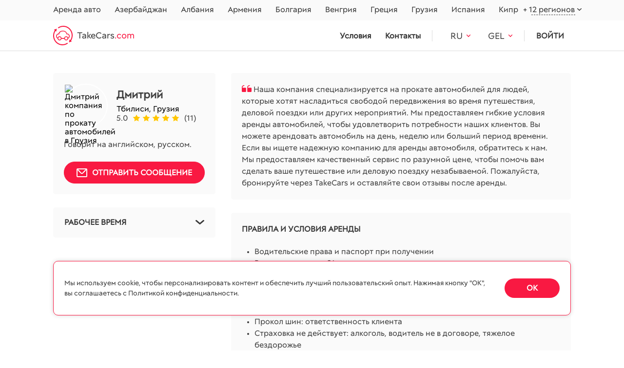

--- FILE ---
content_type: text/html; charset=utf-8
request_url: https://takecars.com/ru/georgia/comp/mikhail/
body_size: 22931
content:



<!DOCTYPE html>
<html lang="ru">
<head>
  <meta charset="utf-8">
  
    <meta name="viewport" content="width=device-width, initial-scale=1, maximum-scale=1">
  

  <title>Дмитрий – Менеджер по аренде в TakeCars.com</title>
  <meta name="description"
        content="Дмитрий - ваш эксперт по аренде автомобилей в Тбилиси, Грузия. Получите поддержку по условиям и вопросам проката на английском, русском. Имея 2 автомобилей в наличии и 5,0 рейтинг от клиентов, забронируйте поездку в Грузии у Дмитрий сегодня!">
  <meta http-equiv="X-UA-Compatible" content="IE=edge">
  
    <meta name="yandex-verification" content=e4bc8f779b8385fb />
    <meta name="msvalidate.01" content="FC0D0D291F10AD12EA423C854BE63306"/>
    <meta name="google-site-verification" content=a7Q2ToBg67HSw1FE2f4br27LGvdPOdcGZlquMgjvbN4 />
    
    <meta name="facebook-domain-verification" content="fl0jegr7l0d31wt7qdshwyjbmfb22r" />
    
  
  

  
    <!-- Google Tag Manager -->
    <script>(function (w, d, s, l, i) {
        w[l] = w[l] || [];
        w[l].push({
            'gtm.start':
                new Date().getTime(), event: 'gtm.js'
        });
        var f = d.getElementsByTagName(s)[0],
            j = d.createElement(s), dl = l != 'dataLayer' ? '&l=' + l : '';
        j.async = true;
        j.src =
            'https://www.googletagmanager.com/gtm.js?id=' + i + dl;
        f.parentNode.insertBefore(j, f);
    })(window, document, 'script', 'dataLayer', 'GTM-523PPSJ');</script>
    <!-- End Google Tag Manager -->
      

    

    
    
    <!-- Meta Pixel Code -->
    <script>
      !function(f,b,e,v,n,t,s)
      {if(f.fbq)return;n=f.fbq=function(){n.callMethod?
      n.callMethod.apply(n,arguments):n.queue.push(arguments)};
      if(!f._fbq)f._fbq=n;n.push=n;n.loaded=!0;n.version='2.0';
      n.queue=[];t=b.createElement(e);t.async=!0;
      t.src=v;s=b.getElementsByTagName(e)[0];
      s.parentNode.insertBefore(t,s)}(window, document,'script',
      'https://connect.facebook.net/en_US/fbevents.js');
      fbq('init', '846688956823763');
      fbq('track', 'PageView');
    </script>
    <noscript><img height="1" width="1" style="display:none"
    src="https://www.facebook.com/tr?id=846688956823763&ev=PageView&noscript=1"
    /></noscript>
    <!-- End Meta Pixel Code -->
    
  



  <link rel="shortcut icon" type="image/png" href="/static/images/logo.ico"/>
  <link rel="apple-touch-icon" sizes="180x180" href="/static/images/apple-touch-icon-180x180.png">

  <style>
    @font-face {
      font-family: 'BTCPeach';
      src: url("/static/fonts/BTCPeach.ttf") format('truetype');
    }
    
    * {
      font-family: "BTCPeach";
    }
  </style>

  
  <link rel="stylesheet" href="/static/redesign/lib/slick/slick-theme.css">
  <link rel="stylesheet" href="/static/redesign/lib/slick/slick.css">


  <!-- Slick SLIDER -->
  <link rel="stylesheet" href="/static/redesign/lib/select2/select2.min.css">
  <link rel="stylesheet" href="/static/redesign/lib/air-datepicker/air-datepicker.css" >
  <link rel="stylesheet" href="/static/redesign/lib/lightbox/dist/css/lightbox.min.css">

  <meta name="theme-color" content="#000">
  
  
    <link rel="alternate" href="https://takecars.com/en/georgia/comp/mikhail/" hreflang="en">
  
    <link rel="alternate" href="https://takecars.com/ru/georgia/comp/mikhail/" hreflang="ru">
  
    <link rel="alternate" href="https://takecars.de/georgia/comp/mikhail/" hreflang="de">
  
    <link rel="alternate" href="https://takecars.pl/georgia/comp/mikhail/" hreflang="pl">
  
    <link rel="alternate" href="https://takecars.com/es/georgia/comp/mikhail/" hreflang="es">
  
    <link rel="alternate" href="https://takecars.com/fr/georgia/comp/mikhail/" hreflang="fr">
  
    <link rel="alternate" href="https://takecars.com/uk/georgia/comp/mikhail/" hreflang="uk">
  
    <link rel="alternate" href="https://takecars.com/tr/georgia/comp/mikhail/" hreflang="tr">
  
    <link rel="alternate" href="https://takecars.com/el/georgia/comp/mikhail/" hreflang="el">
  
    <link rel="alternate" href="https://takecars.com/cs/georgia/comp/mikhail/" hreflang="cs">
  
    <link rel="alternate" href="https://takecars.com/hu/georgia/comp/mikhail/" hreflang="hu">
  
    <link rel="alternate" href="https://takecars.com/fi/georgia/comp/mikhail/" hreflang="fi">
  
    <link rel="alternate" href="https://takecars.com/lv/georgia/comp/mikhail/" hreflang="lv">
  
    <link rel="alternate" href="https://takecars.com/lt/georgia/comp/mikhail/" hreflang="lt">
  
    <link rel="alternate" href="https://takecars.com/et/georgia/comp/mikhail/" hreflang="et">
  
    <link rel="alternate" href="https://takecars.com/sv/georgia/comp/mikhail/" hreflang="sv">
  
    <link rel="alternate" href="https://takecars.com/nb/georgia/comp/mikhail/" hreflang="nb">
  
    <link rel="alternate" href="https://takecars.com/pt/georgia/comp/mikhail/" hreflang="pt">
  
    <link rel="alternate" href="https://takecars.com/sk/georgia/comp/mikhail/" hreflang="sk">
  
    <link rel="alternate" href="https://takecars.com/sl/georgia/comp/mikhail/" hreflang="sl">
  
    <link rel="alternate" href="https://takecars.it/georgia/comp/mikhail/" hreflang="it">
  
    <link rel="alternate" href="https://takecars.nl/georgia/comp/mikhail/" hreflang="nl">
  
    <link rel="alternate" href="https://takecars.com/da/georgia/comp/mikhail/" hreflang="da">
  
    <link rel="alternate" href="https://takecars.com/ja/georgia/comp/mikhail/" hreflang="ja">
  
    <link rel="alternate" href="https://takecars.com/ko/georgia/comp/mikhail/" hreflang="ko">
  
    <link rel="alternate" href="https://takecars.com/ar/georgia/comp/mikhail/" hreflang="ar">
  
    <link rel="alternate" href="https://takecars.com/zh-hans/georgia/comp/mikhail/" hreflang="zh-hans">
  

  <link rel="stylesheet" href="/static/CACHE/css/output.518cdaa8cb39.css" type="text/css">

   

  <link rel="stylesheet" href="/static/CACHE/css/output.ce032d52b575.css" type="text/css">

  <style>
    .page-index .page-index__banner .banner__inner, .page-country .page-country .banner__inner{
			background-image: url(/static/redesign/images/index/banner.webp) !important;
    }
    @media screen and (max-width: 992px) {
      .page-index .page-index__banner .banner__inner, .page-country .page-country .banner__inner {
        background-image: url(/static/redesign/images/index/banner-mob.webp) !important;
      }
    }
  </style>

  
  <link rel="stylesheet" href="/static/CACHE/css/output.fe016bc8883c.css" type="text/css">


  <meta property="og:image:secure_url"
        content="https://
            takecars.com/media/company/desk/2023/03/live_h2nzs5P.png">
  <meta property="og:image"
        content="https://
            takecars.com/media/company/desk/2023/03/live_h2nzs5P.png">
  <meta property="og:type" content="website">
  

</head>

<body>

  
    


<header class="wow fadeIn">
  <div class="header__scrolldown">
    <div class="scrolldown__bgd"></div>
    <div class="scrolldown__inner">
      <div class="scrolldown__top">
        <p>МЕНЮ</p>
        <div class="scrolldown__close">
          <img src="/static/redesign/images/svg/close-menu.svg" alt="close">
        </div>
      </div>
      <div class="scrolldown__bottom">

        
          <a class="scrolldown__login" href="#" data-popup="login">Войти</a>
        

        <div class="scrolldown__menu scrolldown__menu_children select">
          <div class="select__head"><span>Где арендовать</span>
          </div>
          <div class="select__body">
            
            <div class="option ">
              <a href="/ru/azerbaijan/"><span>Азербайджан</span></a>
            </div>
            
            <div class="option ">
              <a href="/ru/albania/"><span>Албания</span></a>
            </div>
            
            <div class="option ">
              <a href="/ru/armenia/"><span>Армения</span></a>
            </div>
            
            <div class="option ">
              <a href="/ru/bulgaria/"><span>Болгария</span></a>
            </div>
            
            <div class="option ">
              <a href="/ru/hungary/"><span>Венгрия</span></a>
            </div>
            
            <div class="option ">
              <a href="/ru/greece/"><span>Греция</span></a>
            </div>
            
            <div class="option ">
              <a href="/ru/georgia/"><span>Грузия</span></a>
            </div>
            
            <div class="option ">
              <a href="/ru/spain/"><span>Испания</span></a>
            </div>
            
            <div class="option ">
              <a href="/ru/cyprus/"><span>Кипр</span></a>
            </div>
            
            
            <div class="option ">
              <a  href="/ru/mauritius/"><span>Маврикий</span></a>
            </div>
            
            <div class="option ">
              <a  href="/ru/malta/"><span>Мальта</span></a>
            </div>
            
            <div class="option ">
              <a  href="/ru/morocco/"><span>Марокко</span></a>
            </div>
            
            <div class="option ">
              <a  href="/ru/uae/"><span>ОАЭ</span></a>
            </div>
            
            <div class="option ">
              <a  href="/ru/portugal/"><span>Португалия</span></a>
            </div>
            
            <div class="option ">
              <a  href="/ru/serbia/"><span>Сербия</span></a>
            </div>
            
            <div class="option ">
              <a  href="/ru/slovakia/"><span>Словакия</span></a>
            </div>
            
            <div class="option ">
              <a  href="/ru/slovenia/"><span>Словения</span></a>
            </div>
            
            <div class="option ">
              <a  href="/ru/thailand/"><span>Таиланд</span></a>
            </div>
            
            <div class="option ">
              <a  href="/ru/turkey/"><span>Турция</span></a>
            </div>
            
            <div class="option ">
              <a  href="/ru/montenegro/"><span>Черногория</span></a>
            </div>
            
            <div class="option ">
              <a  href="/ru/czechia/"><span>Чехия</span></a>
            </div>
            
          </div>
        </div>
        <a class="scrolldown__menu" href="/ru/terms-and-conditions/">Условия сервиса</a>
        <a class="scrolldown__menu" href="/ru/contacts/">Поддержка 24/7</a>
        <div class="scrolldown__menu scrolldown__menu_children select">
          
          
          <div class="select__head"><span>RU</span>
          </div>

          
            
          <div class="select__body">
            
              
              <a class="option flex items-center" href="/ru/set-lang/en/" rel="nofollow">
                
                  <img src="/static/redesign/images/svg/flags/EN.svg" alt="EN">
                  <span>EN</span>
                
              </a>
              
            
              
              <a class="option flex items-center" href="/ru/set-lang/ru/" rel="nofollow">
                
                  <img src="/static/redesign/images/svg/flags/RU.svg" alt="RU">
                  <span>RU</span>
                
              </a>
              
            
              
              <a class="option flex items-center" href="/ru/set-lang/de/" rel="nofollow">
                
                  <img src="/static/redesign/images/svg/flags/DE.svg" alt="DE">
                  <span>DE</span>
                
              </a>
              
            
              
              <a class="option flex items-center" href="/ru/set-lang/pl/" rel="nofollow">
                
                  <img src="/static/redesign/images/svg/flags/PL.svg" alt="PL">
                  <span>PL</span>
                
              </a>
              
            
              
              <a class="option flex items-center" href="/ru/set-lang/es/" rel="nofollow">
                
                  <img src="/static/redesign/images/svg/flags/ES.svg" alt="ES">
                  <span>ES</span>
                
              </a>
              
            
              
              <a class="option flex items-center" href="/ru/set-lang/fr/" rel="nofollow">
                
                  <img src="/static/redesign/images/svg/flags/FR.svg" alt="FR">
                  <span>FR</span>
                
              </a>
              
            
              
              <a class="option flex items-center" href="/ru/set-lang/uk/" rel="nofollow">
                
                  <img src="/static/redesign/images/svg/flags/UK.svg" alt="UK">
                  <span>UK</span>
                
              </a>
              
            
              
              <a class="option flex items-center" href="/ru/set-lang/tr/" rel="nofollow">
                
                  <img src="/static/redesign/images/svg/flags/TR.svg" alt="TR">
                  <span>TR</span>
                
              </a>
              
            
              
              <a class="option flex items-center" href="/ru/set-lang/el/" rel="nofollow">
                
                  <img src="/static/redesign/images/svg/flags/EL.svg" alt="EL">
                  <span>EL</span>
                
              </a>
              
            
              
              <a class="option flex items-center" href="/ru/set-lang/cs/" rel="nofollow">
                
                  <img src="/static/redesign/images/svg/flags/CS.svg" alt="CS">
                  <span>CS</span>
                
              </a>
              
            
              
              <a class="option flex items-center" href="/ru/set-lang/hu/" rel="nofollow">
                
                  <img src="/static/redesign/images/svg/flags/HU.svg" alt="HU">
                  <span>HU</span>
                
              </a>
              
            
              
              <a class="option flex items-center" href="/ru/set-lang/fi/" rel="nofollow">
                
                  <img src="/static/redesign/images/svg/flags/FI.svg" alt="FI">
                  <span>FI</span>
                
              </a>
              
            
              
              <a class="option flex items-center" href="/ru/set-lang/lv/" rel="nofollow">
                
                  <img src="/static/redesign/images/svg/flags/LV.svg" alt="LV">
                  <span>LV</span>
                
              </a>
              
            
              
              <a class="option flex items-center" href="/ru/set-lang/lt/" rel="nofollow">
                
                  <img src="/static/redesign/images/svg/flags/LT.svg" alt="LT">
                  <span>LT</span>
                
              </a>
              
            
              
              <a class="option flex items-center" href="/ru/set-lang/et/" rel="nofollow">
                
                  <img src="/static/redesign/images/svg/flags/ET.svg" alt="ET">
                  <span>ET</span>
                
              </a>
              
            
              
              <a class="option flex items-center" href="/ru/set-lang/sv/" rel="nofollow">
                
                  <img src="/static/redesign/images/svg/flags/SV.svg" alt="SV">
                  <span>SV</span>
                
              </a>
              
            
              
              <a class="option flex items-center" href="/ru/set-lang/nb/" rel="nofollow">
                
                  <img src="/static/redesign/images/svg/flags/NB.svg" alt="NB">
                  <span>NB</span>
                
              </a>
              
            
              
              <a class="option flex items-center" href="/ru/set-lang/pt/" rel="nofollow">
                
                  <img src="/static/redesign/images/svg/flags/PT.svg" alt="PT">
                  <span>PT</span>
                
              </a>
              
            
              
              <a class="option flex items-center" href="/ru/set-lang/sk/" rel="nofollow">
                
                  <img src="/static/redesign/images/svg/flags/SK.svg" alt="SK">
                  <span>SK</span>
                
              </a>
              
            
              
              <a class="option flex items-center" href="/ru/set-lang/sl/" rel="nofollow">
                
                  <img src="/static/redesign/images/svg/flags/SL.svg" alt="SL">
                  <span>SL</span>
                
              </a>
              
            
              
              <a class="option flex items-center" href="/ru/set-lang/it/" rel="nofollow">
                
                  <img src="/static/redesign/images/svg/flags/IT.svg" alt="IT">
                  <span>IT</span>
                
              </a>
              
            
              
              <a class="option flex items-center" href="/ru/set-lang/nl/" rel="nofollow">
                
                  <img src="/static/redesign/images/svg/flags/NL.svg" alt="NL">
                  <span>NL</span>
                
              </a>
              
            
              
              <a class="option flex items-center" href="/ru/set-lang/da/" rel="nofollow">
                
                  <img src="/static/redesign/images/svg/flags/DA.svg" alt="DA">
                  <span>DA</span>
                
              </a>
              
            
              
              <a class="option flex items-center" href="/ru/set-lang/ja/" rel="nofollow">
                
                  <img src="/static/redesign/images/svg/flags/JA.svg" alt="JA">
                  <span>JA</span>
                
              </a>
              
            
              
              <a class="option flex items-center" href="/ru/set-lang/ko/" rel="nofollow">
                
                  <img src="/static/redesign/images/svg/flags/KO.svg" alt="KO">
                  <span>KO</span>
                
              </a>
              
            
              
              <a class="option flex items-center" href="/ru/set-lang/ar/" rel="nofollow">
                
                  <img src="/static/redesign/images/svg/flags/AR.svg" alt="AR">
                  <span>AR</span>
                
              </a>
              
            
              
              <a class="option flex items-center" href="/ru/set-lang/zh-hans/" rel="nofollow">
                
                  <img src="/static/redesign/images/svg/flags/ZH.svg" alt="ZH-HANS">
                  <span>ZH</span>
                
              </a>
              
            
          </div>
        </div>
        <div class="scrolldown__menu scrolldown__menu_children select">

          
          <div class="header__currency currency-menu">
            <div class="select">
              <input type="hidden" value="">
              <div data-render="html" class="select__head">
                <div>
                  
                    <b>GEL</b><span>₾</span>
                  
                </div>
              </div>
    
              <div class="select__body">
                <div class="select__ovf">
                
                
                <div class="option">
                <a href="#" data-code="GEL" class="currency-menu-item">
                  <b>GEL </b>
                  <span> 
                    ₾ (местная)
                  </span>
                </a>
                </div>
                
                
                  
                      
                          <div class="option">
                            <a href="#" data-code="EUR" class="currency-menu-item">
                              <b>EUR </b>
                              <span> 
                                €
                              </span>
                            </a>
                          </div>
                      
                  
                      
                          <div class="option">
                            <a href="#" data-code="USD" class="currency-menu-item">
                              <b>USD </b>
                              <span> 
                                $
                              </span>
                            </a>
                          </div>
                      
                  
                      
                          <div class="option">
                            <a href="#" data-code="AED" class="currency-menu-item">
                              <b>AED </b>
                              <span> 
                                Dh
                              </span>
                            </a>
                          </div>
                      
                  
                      
                          <div class="option">
                            <a href="#" data-code="ALL" class="currency-menu-item">
                              <b>ALL </b>
                              <span> 
                                L
                              </span>
                            </a>
                          </div>
                      
                  
                      
                          <div class="option">
                            <a href="#" data-code="AMD" class="currency-menu-item">
                              <b>AMD </b>
                              <span> 
                                ֏
                              </span>
                            </a>
                          </div>
                      
                  
                      
                          <div class="option">
                            <a href="#" data-code="AUD" class="currency-menu-item">
                              <b>AUD </b>
                              <span> 
                                A$
                              </span>
                            </a>
                          </div>
                      
                  
                      
                          <div class="option">
                            <a href="#" data-code="AZN" class="currency-menu-item">
                              <b>AZN </b>
                              <span> 
                                ₼
                              </span>
                            </a>
                          </div>
                      
                  
                      
                          <div class="option">
                            <a href="#" data-code="BHD" class="currency-menu-item">
                              <b>BHD </b>
                              <span> 
                                BD
                              </span>
                            </a>
                          </div>
                      
                  
                      
                          <div class="option">
                            <a href="#" data-code="BRL" class="currency-menu-item">
                              <b>BRL </b>
                              <span> 
                                R$
                              </span>
                            </a>
                          </div>
                      
                  
                      
                          <div class="option">
                            <a href="#" data-code="CAD" class="currency-menu-item">
                              <b>CAD </b>
                              <span> 
                                C$
                              </span>
                            </a>
                          </div>
                      
                  
                      
                          <div class="option">
                            <a href="#" data-code="CHF" class="currency-menu-item">
                              <b>CHF </b>
                              <span> 
                                Fr.
                              </span>
                            </a>
                          </div>
                      
                  
                      
                          <div class="option">
                            <a href="#" data-code="CNY" class="currency-menu-item">
                              <b>CNY </b>
                              <span> 
                                ¥
                              </span>
                            </a>
                          </div>
                      
                  
                      
                          <div class="option">
                            <a href="#" data-code="CZK" class="currency-menu-item">
                              <b>CZK </b>
                              <span> 
                                Kč
                              </span>
                            </a>
                          </div>
                      
                  
                      
                          <div class="option">
                            <a href="#" data-code="DKK" class="currency-menu-item">
                              <b>DKK </b>
                              <span> 
                                Kr.
                              </span>
                            </a>
                          </div>
                      
                  
                      
                          <div class="option">
                            <a href="#" data-code="GBP" class="currency-menu-item">
                              <b>GBP </b>
                              <span> 
                                £
                              </span>
                            </a>
                          </div>
                      
                  
                      
                  
                      
                          <div class="option">
                            <a href="#" data-code="HKD" class="currency-menu-item">
                              <b>HKD </b>
                              <span> 
                                HK$
                              </span>
                            </a>
                          </div>
                      
                  
                      
                          <div class="option">
                            <a href="#" data-code="HRK" class="currency-menu-item">
                              <b>HRK </b>
                              <span> 
                                kn
                              </span>
                            </a>
                          </div>
                      
                  
                      
                          <div class="option">
                            <a href="#" data-code="ILS" class="currency-menu-item">
                              <b>ILS </b>
                              <span> 
                                ₪
                              </span>
                            </a>
                          </div>
                      
                  
                      
                          <div class="option">
                            <a href="#" data-code="ISK" class="currency-menu-item">
                              <b>ISK </b>
                              <span> 
                                kr
                              </span>
                            </a>
                          </div>
                      
                  
                      
                          <div class="option">
                            <a href="#" data-code="JPY" class="currency-menu-item">
                              <b>JPY </b>
                              <span> 
                                ¥
                              </span>
                            </a>
                          </div>
                      
                  
                      
                          <div class="option">
                            <a href="#" data-code="KRW" class="currency-menu-item">
                              <b>KRW </b>
                              <span> 
                                ₩
                              </span>
                            </a>
                          </div>
                      
                  
                      
                          <div class="option">
                            <a href="#" data-code="KZT" class="currency-menu-item">
                              <b>KZT </b>
                              <span> 
                                ₸
                              </span>
                            </a>
                          </div>
                      
                  
                      
                          <div class="option">
                            <a href="#" data-code="NOK" class="currency-menu-item">
                              <b>NOK </b>
                              <span> 
                                kr.
                              </span>
                            </a>
                          </div>
                      
                  
                      
                          <div class="option">
                            <a href="#" data-code="PLN" class="currency-menu-item">
                              <b>PLN </b>
                              <span> 
                                zł
                              </span>
                            </a>
                          </div>
                      
                  
                      
                          <div class="option">
                            <a href="#" data-code="RSD" class="currency-menu-item">
                              <b>RSD </b>
                              <span> 
                                din
                              </span>
                            </a>
                          </div>
                      
                  
                      
                          <div class="option">
                            <a href="#" data-code="RUB" class="currency-menu-item">
                              <b>RUB </b>
                              <span> 
                                ₽
                              </span>
                            </a>
                          </div>
                      
                  
                      
                          <div class="option">
                            <a href="#" data-code="SAR" class="currency-menu-item">
                              <b>SAR </b>
                              <span> 
                                SR
                              </span>
                            </a>
                          </div>
                      
                  
                      
                          <div class="option">
                            <a href="#" data-code="SEK" class="currency-menu-item">
                              <b>SEK </b>
                              <span> 
                                kr
                              </span>
                            </a>
                          </div>
                      
                  
                      
                          <div class="option">
                            <a href="#" data-code="SGD" class="currency-menu-item">
                              <b>SGD </b>
                              <span> 
                                S$
                              </span>
                            </a>
                          </div>
                      
                  
                      
                          <div class="option">
                            <a href="#" data-code="THB" class="currency-menu-item">
                              <b>THB </b>
                              <span> 
                                ฿
                              </span>
                            </a>
                          </div>
                      
                  
                      
                          <div class="option">
                            <a href="#" data-code="TRY" class="currency-menu-item">
                              <b>TRY </b>
                              <span> 
                                ₺
                              </span>
                            </a>
                          </div>
                      
                  
                      
                          <div class="option">
                            <a href="#" data-code="UAH" class="currency-menu-item">
                              <b>UAH </b>
                              <span> 
                                ₴
                              </span>
                            </a>
                          </div>
                      
                  
                      
                          <div class="option">
                            <a href="#" data-code="ZAR" class="currency-menu-item">
                              <b>ZAR </b>
                              <span> 
                                R
                              </span>
                            </a>
                          </div>
                      
                  
                </div>
              </div>
            </div>
          </div>
          
        </div>
      </div>
    </div>
  </div>
  <div class="header__top">
    <div class="wrapper">
      <div class="header__nav">
        <ul>
          <li>
            <a href="/ru/">Аренда авто</a>
          </li>
          
          <li>
            <a href="/ru/azerbaijan/"  >
              Азербайджан
            </a>
          </li>
          
          <li>
            <a href="/ru/albania/"  >
              Албания
            </a>
          </li>
          
          <li>
            <a href="/ru/armenia/"  >
              Армения
            </a>
          </li>
          
          <li>
            <a href="/ru/bulgaria/"  >
              Болгария
            </a>
          </li>
          
          <li>
            <a href="/ru/hungary/"  >
              Венгрия
            </a>
          </li>
          
          <li>
            <a href="/ru/greece/"  >
              Греция
            </a>
          </li>
          
          <li>
            <a href="/ru/georgia/"  >
              Грузия
            </a>
          </li>
          
          <li>
            <a href="/ru/spain/"  >
              Испания
            </a>
          </li>
          
          <li>
            <a href="/ru/cyprus/"  >
              Кипр
            </a>
          </li>
          
        </ul>
      </div>
      <div class="header__regions">
        <div class="select">
          <div class="select__head"><span>+ 12 регионов</span>
          </div>
          <div class="select__body">
            <div class="select__ovf">
              
              <div class="option ">
                <a  href="/ru/mauritius/"><span>Маврикий</span></a>
              </div>
              
              <div class="option ">
                <a  href="/ru/malta/"><span>Мальта</span></a>
              </div>
              
              <div class="option ">
                <a  href="/ru/morocco/"><span>Марокко</span></a>
              </div>
              
              <div class="option ">
                <a  href="/ru/uae/"><span>ОАЭ</span></a>
              </div>
              
              <div class="option ">
                <a  href="/ru/portugal/"><span>Португалия</span></a>
              </div>
              
              <div class="option ">
                <a  href="/ru/serbia/"><span>Сербия</span></a>
              </div>
              
              <div class="option ">
                <a  href="/ru/slovakia/"><span>Словакия</span></a>
              </div>
              
              <div class="option ">
                <a  href="/ru/slovenia/"><span>Словения</span></a>
              </div>
              
              <div class="option ">
                <a  href="/ru/thailand/"><span>Таиланд</span></a>
              </div>
              
              <div class="option ">
                <a  href="/ru/turkey/"><span>Турция</span></a>
              </div>
              
              <div class="option ">
                <a  href="/ru/montenegro/"><span>Черногория</span></a>
              </div>
              
              <div class="option ">
                <a  href="/ru/czechia/"><span>Чехия</span></a>
              </div>
              
            </div>
          </div>
        </div>
      </div>
    </div>
  </div>
  <div class="header__bottom">
    <div class="wrapper">
      <a class="header__logo" href="/ru/">
        <img src="/static/redesign/images/svg/logo.svg" alt="Logo"><span>TakeCars<span>.com</span></span>
      </a>
      <div class="header__info">
        <ul>
          <li>
            <a rel="nofollow" href="/ru/terms-and-conditions/">Условия</a>
          </li>
          <li>
            <a rel="nofollow" href="/ru/contacts/">Контакты</a>
          </li>
        </ul>
      </div>
      <div class="header__lang">

        <div class="select">
          
          
          <div class="select__head"><span>RU</span></div>

          
            
          <div class="select__body">
          <div class="select__ovf">
            
                <div class="option">
              
              <a class="option block" href="/ru/set-lang/en/" rel="nofollow">
                
                  <img src="/static/redesign/images/svg/flags/EN.svg" alt="EN">
                  <span>EN</span>
                

              </a>
                  </div>
              
            
                <div class="option">
              
              <a class="option block" href="/ru/set-lang/ru/" rel="nofollow">
                
                  <img src="/static/redesign/images/svg/flags/RU.svg" alt="RU">
                  <span>RU</span>
                

              </a>
                  </div>
              
            
                <div class="option">
              
              <a class="option block" href="/ru/set-lang/de/" rel="nofollow">
                
                  <img src="/static/redesign/images/svg/flags/DE.svg" alt="DE">
                  <span>DE</span>
                

              </a>
                  </div>
              
            
                <div class="option">
              
              <a class="option block" href="/ru/set-lang/pl/" rel="nofollow">
                
                  <img src="/static/redesign/images/svg/flags/PL.svg" alt="PL">
                  <span>PL</span>
                

              </a>
                  </div>
              
            
                <div class="option">
              
              <a class="option block" href="/ru/set-lang/es/" rel="nofollow">
                
                  <img src="/static/redesign/images/svg/flags/ES.svg" alt="ES">
                  <span>ES</span>
                

              </a>
                  </div>
              
            
                <div class="option">
              
              <a class="option block" href="/ru/set-lang/fr/" rel="nofollow">
                
                  <img src="/static/redesign/images/svg/flags/FR.svg" alt="FR">
                  <span>FR</span>
                

              </a>
                  </div>
              
            
                <div class="option">
              
              <a class="option block" href="/ru/set-lang/uk/" rel="nofollow">
                
                  <img src="/static/redesign/images/svg/flags/UK.svg" alt="UK">
                  <span>UK</span>
                

              </a>
                  </div>
              
            
                <div class="option">
              
              <a class="option block" href="/ru/set-lang/tr/" rel="nofollow">
                
                  <img src="/static/redesign/images/svg/flags/TR.svg" alt="TR">
                  <span>TR</span>
                

              </a>
                  </div>
              
            
                <div class="option">
              
              <a class="option block" href="/ru/set-lang/el/" rel="nofollow">
                
                  <img src="/static/redesign/images/svg/flags/EL.svg" alt="EL">
                  <span>EL</span>
                

              </a>
                  </div>
              
            
                <div class="option">
              
              <a class="option block" href="/ru/set-lang/cs/" rel="nofollow">
                
                  <img src="/static/redesign/images/svg/flags/CS.svg" alt="CS">
                  <span>CS</span>
                

              </a>
                  </div>
              
            
                <div class="option">
              
              <a class="option block" href="/ru/set-lang/hu/" rel="nofollow">
                
                  <img src="/static/redesign/images/svg/flags/HU.svg" alt="HU">
                  <span>HU</span>
                

              </a>
                  </div>
              
            
                <div class="option">
              
              <a class="option block" href="/ru/set-lang/fi/" rel="nofollow">
                
                  <img src="/static/redesign/images/svg/flags/FI.svg" alt="FI">
                  <span>FI</span>
                

              </a>
                  </div>
              
            
                <div class="option">
              
              <a class="option block" href="/ru/set-lang/lv/" rel="nofollow">
                
                  <img src="/static/redesign/images/svg/flags/LV.svg" alt="LV">
                  <span>LV</span>
                

              </a>
                  </div>
              
            
                <div class="option">
              
              <a class="option block" href="/ru/set-lang/lt/" rel="nofollow">
                
                  <img src="/static/redesign/images/svg/flags/LT.svg" alt="LT">
                  <span>LT</span>
                

              </a>
                  </div>
              
            
                <div class="option">
              
              <a class="option block" href="/ru/set-lang/et/" rel="nofollow">
                
                  <img src="/static/redesign/images/svg/flags/ET.svg" alt="ET">
                  <span>ET</span>
                

              </a>
                  </div>
              
            
                <div class="option">
              
              <a class="option block" href="/ru/set-lang/sv/" rel="nofollow">
                
                  <img src="/static/redesign/images/svg/flags/SV.svg" alt="SV">
                  <span>SV</span>
                

              </a>
                  </div>
              
            
                <div class="option">
              
              <a class="option block" href="/ru/set-lang/nb/" rel="nofollow">
                
                  <img src="/static/redesign/images/svg/flags/NB.svg" alt="NB">
                  <span>NB</span>
                

              </a>
                  </div>
              
            
                <div class="option">
              
              <a class="option block" href="/ru/set-lang/pt/" rel="nofollow">
                
                  <img src="/static/redesign/images/svg/flags/PT.svg" alt="PT">
                  <span>PT</span>
                

              </a>
                  </div>
              
            
                <div class="option">
              
              <a class="option block" href="/ru/set-lang/sk/" rel="nofollow">
                
                  <img src="/static/redesign/images/svg/flags/SK.svg" alt="SK">
                  <span>SK</span>
                

              </a>
                  </div>
              
            
                <div class="option">
              
              <a class="option block" href="/ru/set-lang/sl/" rel="nofollow">
                
                  <img src="/static/redesign/images/svg/flags/SL.svg" alt="SL">
                  <span>SL</span>
                

              </a>
                  </div>
              
            
                <div class="option">
              
              <a class="option block" href="/ru/set-lang/it/" rel="nofollow">
                
                  <img src="/static/redesign/images/svg/flags/IT.svg" alt="IT">
                  <span>IT</span>
                

              </a>
                  </div>
              
            
                <div class="option">
              
              <a class="option block" href="/ru/set-lang/nl/" rel="nofollow">
                
                  <img src="/static/redesign/images/svg/flags/NL.svg" alt="NL">
                  <span>NL</span>
                

              </a>
                  </div>
              
            
                <div class="option">
              
              <a class="option block" href="/ru/set-lang/da/" rel="nofollow">
                
                  <img src="/static/redesign/images/svg/flags/DA.svg" alt="DA">
                  <span>DA</span>
                

              </a>
                  </div>
              
            
                <div class="option">
              
              <a class="option block" href="/ru/set-lang/ja/" rel="nofollow">
                
                  <img src="/static/redesign/images/svg/flags/JA.svg" alt="JA">
                  <span>JA</span>
                

              </a>
                  </div>
              
            
                <div class="option">
              
              <a class="option block" href="/ru/set-lang/ko/" rel="nofollow">
                
                  <img src="/static/redesign/images/svg/flags/KO.svg" alt="KO">
                  <span>KO</span>
                

              </a>
                  </div>
              
            
                <div class="option">
              
              <a class="option block" href="/ru/set-lang/ar/" rel="nofollow">
                
                  <img src="/static/redesign/images/svg/flags/AR.svg" alt="AR">
                  <span>AR</span>
                

              </a>
                  </div>
              
            
                <div class="option">
              
              <a class="option block" href="/ru/set-lang/zh-hans/" rel="nofollow">
                
                  <img src="/static/redesign/images/svg/flags/ZH.svg" alt="ZH-HANS">
                  <span>ZH</span>
                

              </a>
                  </div>
              
            
          </div>
          </div>
        </div>
      </div>

      
      <div class="header__currency currency-menu">
        <div class="select">
          <input type="hidden" value="">
          
            <div class="select__head"><span>GEL</span></div>
          

          <div class="select__body">
            <div class="select__ovf">
              
                <div class="option">
                <a href="#" data-code="GEL" class="currency-menu-item">
                  <b>GEL </b>
                  <span> 
                    ₾ (местная)
                  </span>
                </a>
              </div>
              
            
              
                
              <div class="option">
                <a href="#" data-code="EUR" class="currency-menu-item">
                  <b>EUR </b>
                  <span> 
                    €
                  </span>
                </a>
              </div>
                  
              
                
              <div class="option">
                <a href="#" data-code="USD" class="currency-menu-item">
                  <b>USD </b>
                  <span> 
                    $
                  </span>
                </a>
              </div>
                  
              
                
              <div class="option">
                <a href="#" data-code="AED" class="currency-menu-item">
                  <b>AED </b>
                  <span> 
                    Dh
                  </span>
                </a>
              </div>
                  
              
                
              <div class="option">
                <a href="#" data-code="ALL" class="currency-menu-item">
                  <b>ALL </b>
                  <span> 
                    L
                  </span>
                </a>
              </div>
                  
              
                
              <div class="option">
                <a href="#" data-code="AMD" class="currency-menu-item">
                  <b>AMD </b>
                  <span> 
                    ֏
                  </span>
                </a>
              </div>
                  
              
                
              <div class="option">
                <a href="#" data-code="AUD" class="currency-menu-item">
                  <b>AUD </b>
                  <span> 
                    A$
                  </span>
                </a>
              </div>
                  
              
                
              <div class="option">
                <a href="#" data-code="AZN" class="currency-menu-item">
                  <b>AZN </b>
                  <span> 
                    ₼
                  </span>
                </a>
              </div>
                  
              
                
              <div class="option">
                <a href="#" data-code="BHD" class="currency-menu-item">
                  <b>BHD </b>
                  <span> 
                    BD
                  </span>
                </a>
              </div>
                  
              
                
              <div class="option">
                <a href="#" data-code="BRL" class="currency-menu-item">
                  <b>BRL </b>
                  <span> 
                    R$
                  </span>
                </a>
              </div>
                  
              
                
              <div class="option">
                <a href="#" data-code="CAD" class="currency-menu-item">
                  <b>CAD </b>
                  <span> 
                    C$
                  </span>
                </a>
              </div>
                  
              
                
              <div class="option">
                <a href="#" data-code="CHF" class="currency-menu-item">
                  <b>CHF </b>
                  <span> 
                    Fr.
                  </span>
                </a>
              </div>
                  
              
                
              <div class="option">
                <a href="#" data-code="CNY" class="currency-menu-item">
                  <b>CNY </b>
                  <span> 
                    ¥
                  </span>
                </a>
              </div>
                  
              
                
              <div class="option">
                <a href="#" data-code="CZK" class="currency-menu-item">
                  <b>CZK </b>
                  <span> 
                    Kč
                  </span>
                </a>
              </div>
                  
              
                
              <div class="option">
                <a href="#" data-code="DKK" class="currency-menu-item">
                  <b>DKK </b>
                  <span> 
                    Kr.
                  </span>
                </a>
              </div>
                  
              
                
              <div class="option">
                <a href="#" data-code="GBP" class="currency-menu-item">
                  <b>GBP </b>
                  <span> 
                    £
                  </span>
                </a>
              </div>
                  
              
                
              
                
              <div class="option">
                <a href="#" data-code="HKD" class="currency-menu-item">
                  <b>HKD </b>
                  <span> 
                    HK$
                  </span>
                </a>
              </div>
                  
              
                
              <div class="option">
                <a href="#" data-code="HRK" class="currency-menu-item">
                  <b>HRK </b>
                  <span> 
                    kn
                  </span>
                </a>
              </div>
                  
              
                
              <div class="option">
                <a href="#" data-code="ILS" class="currency-menu-item">
                  <b>ILS </b>
                  <span> 
                    ₪
                  </span>
                </a>
              </div>
                  
              
                
              <div class="option">
                <a href="#" data-code="ISK" class="currency-menu-item">
                  <b>ISK </b>
                  <span> 
                    kr
                  </span>
                </a>
              </div>
                  
              
                
              <div class="option">
                <a href="#" data-code="JPY" class="currency-menu-item">
                  <b>JPY </b>
                  <span> 
                    ¥
                  </span>
                </a>
              </div>
                  
              
                
              <div class="option">
                <a href="#" data-code="KRW" class="currency-menu-item">
                  <b>KRW </b>
                  <span> 
                    ₩
                  </span>
                </a>
              </div>
                  
              
                
              <div class="option">
                <a href="#" data-code="KZT" class="currency-menu-item">
                  <b>KZT </b>
                  <span> 
                    ₸
                  </span>
                </a>
              </div>
                  
              
                
              <div class="option">
                <a href="#" data-code="NOK" class="currency-menu-item">
                  <b>NOK </b>
                  <span> 
                    kr.
                  </span>
                </a>
              </div>
                  
              
                
              <div class="option">
                <a href="#" data-code="PLN" class="currency-menu-item">
                  <b>PLN </b>
                  <span> 
                    zł
                  </span>
                </a>
              </div>
                  
              
                
              <div class="option">
                <a href="#" data-code="RSD" class="currency-menu-item">
                  <b>RSD </b>
                  <span> 
                    din
                  </span>
                </a>
              </div>
                  
              
                
              <div class="option">
                <a href="#" data-code="RUB" class="currency-menu-item">
                  <b>RUB </b>
                  <span> 
                    ₽
                  </span>
                </a>
              </div>
                  
              
                
              <div class="option">
                <a href="#" data-code="SAR" class="currency-menu-item">
                  <b>SAR </b>
                  <span> 
                    SR
                  </span>
                </a>
              </div>
                  
              
                
              <div class="option">
                <a href="#" data-code="SEK" class="currency-menu-item">
                  <b>SEK </b>
                  <span> 
                    kr
                  </span>
                </a>
              </div>
                  
              
                
              <div class="option">
                <a href="#" data-code="SGD" class="currency-menu-item">
                  <b>SGD </b>
                  <span> 
                    S$
                  </span>
                </a>
              </div>
                  
              
                
              <div class="option">
                <a href="#" data-code="THB" class="currency-menu-item">
                  <b>THB </b>
                  <span> 
                    ฿
                  </span>
                </a>
              </div>
                  
              
                
              <div class="option">
                <a href="#" data-code="TRY" class="currency-menu-item">
                  <b>TRY </b>
                  <span> 
                    ₺
                  </span>
                </a>
              </div>
                  
              
                
              <div class="option">
                <a href="#" data-code="UAH" class="currency-menu-item">
                  <b>UAH </b>
                  <span> 
                    ₴
                  </span>
                </a>
              </div>
                  
              
                
              <div class="option">
                <a href="#" data-code="ZAR" class="currency-menu-item">
                  <b>ZAR </b>
                  <span> 
                    R
                  </span>
                </a>
              </div>
                  
              
            </div>
          </div>
        </div>
      </div>
      
      
      
        <div class="header__login"><a href="#" data-popup="login">Войти</a>
        </div>
      

      <div class="header__burger">
        <div class="line"></div>
        <div class="line"></div>
        <div class="line"></div>
      </div>
    </div>
  </div>
</header>

<div class="clearfix"></div>

  

  
  
    <div id="titlebar" class="gradient margin-bottom-30">
      <div class="container">
        <div class="row">
          <div class="col-md-12 margin-bottom-20">
             
          </div>
        </div>
      </div>
    </div>
  

  
    
  

  

<main class="page-company">
  <section class="page-company__block">
    <div class="wrapper">
      <div class="block__sides">
        <div class="block__lft">
          <div class="block__persone">
            <div class="persone__photo">
              <img class="photo" src="/media/thumbs/company/desk/2024/06/IMG_20231111_2305324_602.jpg.100x100_q85_crop.jpg.webp"
                alt="Дмитрий компания по прокату автомобилей в Грузия"
              >
              <div class="persone__info">
                <h1>Дмитрий</h1>
                
                  <a href="/ru/georgia/tbilisi/">Тбилиси, </a>
                
                
                <a href="/ru/georgia/">Грузия</a>            
                
                <div class="persone__rating">
                  <p class="rating__average">5.0</p>
                  <div data-rating="5" class="rating__stars star-rating">
                  </div>
                  <p class="rating__count">(11)</p>
                </div>
                
              </div>
              <div class="persone__rating_mob">
                <div class="persone__rating">
                  <p class="rating__average">5.0</p>
                  <div data-rating="5" class="rating__stars star-rating">
                  </div>
                  <p class="rating__count">(11)</p>
                </div>
              </div>
            </div>
            <div class="persone__text">
              <img src="/static/redesign/images/svg/quotes.svg">
              <p>
                Говорит на английском, русском. 
              </p>
            </div>
            <div class="persone__text persone__text_mob">
              <img src="/static/redesign/images/svg/quotes.svg">
              <p>
                Говорит на английском, русском. 
              </p>
            </div>

            
            <button class="persone__button btn-hover" data-popup="login">
              <img src="/static/redesign/images/company/message.svg"><span>Отправить сообщение</span>
            </button>
            

          </div>
          <div class="block__mob">

            
            <div class="block__time select">
              <div class="select__head">
                <span>Рабочее время</span>
              </div>
              <div class="select__body">
                
                <ul>
                  
                    
                      <li>Понедельник
                        <span>07:00 - 00:00</span>
                      </li>
                    
                  
                    
                      <li>Вторник
                        <span>07:00 - 00:00</span>
                      </li>
                    
                  
                    
                      <li>Среда
                        <span>07:00 - 00:00</span>
                      </li>
                    
                  
                    
                      <li>Четверг
                        <span>07:00 - 00:00</span>
                      </li>
                    
                  
                    
                      <li>Пятница
                        <span>07:00 - 00:00</span>
                      </li>
                    
                  
                    
                      <li>Суббота
                        <span>07:00 - 00:00</span>
                      </li>
                    
                  
                    
                      <li>Воскресенье
                        <span>07:00 - 00:00</span>
                      </li>
                    
                  
                </ul>
              </div>
            </div>
          </div>
          
        </div>
        <div class="block__rht">
          <div class="block__text">
            <img src="/static/redesign/images/svg/quotes.svg" alt="quotes">
            <p>
              Наша компания специализируется на прокате автомобилей для людей, которые хотят насладиться свободой передвижения во время путешествия, деловой поездки или других мероприятий. Мы предоставляем гибкие условия аренды автомобилей, чтобы удовлетворить потребности наших клиентов. Вы можете арендовать автомобиль на день, неделю или  больший период времени. Если вы ищете надежную компанию для аренды автомобиля, обратитесь к нам. Мы предоставляем качественный сервис по разумной цене, чтобы помочь вам сделать ваше путешествие или деловую поездку незабываемой.
              Пожалуйста, бронируйте через TakeCars и оставляйте свои отзывы после аренды.
            </p>
          </div>
          <div class="block__terms">
            <h3>Правила и условия аренды</h3>
            <ul>
              <li>Водительские права и паспорт при получении</li>
              


    <li>
        
            Возраст водителя:
            
                21+
            
        
    </li>

    <li>
        
            Водительский стаж: 2+ лет
        
    </li>

    <li>
        
            Задержка при возврате: до 2 ч. бесплатно
        
    </li>

    <li>
        
            Документы на предварительное согласование по email / мессенджеру
        
    </li>

    <li>
        
            Пересечение границ:
            
                не разрешается
            
        
    </li>

    <li>
        
            Прокол шин: ответственность клиента
        
    </li>

    <li>
        
            Страховка не действует:
            
                
                    алкоголь,
                
            
                
                    водитель не в договоре,
                
            
                
                    тяжелое бездорожье
                
            
        
    </li>

    <li>
        
            Все сборы включены в стоимость
        
    </li>

    <li>
        
            Тяжелое бездорожье запрещено
        
    </li>

    <li>
        
            Топливная политика:
            
                Полный/Полный
            
        
    </li>

    <li>
        
            Запрещенные районы:
            
                
                    Абхазия  | 
                
                    Гергети  | 
                
                    Местия  | 
                
                    Омало  | 
                
                    Перевал Годердзи  | 
                
                    Сванети  | 
                
                    Тушетия  | 
                
                    Цхинвал  | 
                
                    Южная Осетия  | 
                
                    дорога между Ушгули и Лентехи 
                
            
        
    </li>

              
              
                  <li>Принимаем валюту: GEL, USD, EUR, GBP</li>
              
            </ul>
            
          </div>
          
        </div>
      </div>
    </div>
  </section>
  <section class="page-country__list">
    <div class="wrapper">
      <div class="skeleton-grid"></div>
      <template id="card-template"></template>
      <h2>2 авто на прокат</h2>
      <ul id="company-car-list" class="list__content list__content_not-next" data-show-items="9">
        
        <li class="car__item item-more-block">
          
          <div class="item__top">
            <div class="top__lft">
              <div class="top__lft-inner">
                <div class="item__title">
                  <a target="_blank" href="/ru/georgia/ford-fusion-sedan/5625/">
                    Ford Fusion Sedan
                  </a>
                </div>
                <div class="item__info">
                  Автомат |  
                  2014 | 
                  
                    2,5 Бензин
                     | 
                  
                  175 ЛС
                </div>
              </div>
              
              <div class="top__rht-inner">
                <a class="car__reviews ">
                  <span>10</span>
                  
                  <svg width="30" height="27" viewBox="0 0 30 27" fill="none" xmlns="http://www.w3.org/2000/svg"><path d="M15 1C25.9347 1 29 1 29 1V22.1765H15L8 26L6.25 22.1765H3.625H2.3125H1V20.8529V19.5294V16.8824V15.1176M23.5 8.05882H15.5M23.5 15.1176H9.5" stroke="#F91942" stroke-linecap="round" stroke-linejoin="round"/></svg>
                </a>
              </div>
              
            </div>
            
          </div>
          <a target="_blank" href="/ru/georgia/ford-fusion-sedan/5625/" class="item__block-photos" >
            <div class="item__slider" data-photos-count="9">
              
                
                  <span class="item__photo" href="/media/thumbs/models/42/Ford-Fusion-2016_YzvrV2d.jpg.352x190_q85_crop.jpg.webp" data-lightbox="photoSlider5625" >
                    <img src="/media/thumbs/models/42/Ford-Fusion-2016_YzvrV2d.jpg.352x190_q85_crop.jpg.webp"
                      alt="" title=""
                    >
                  </span>
                
                  <span class="item__photo" href="/media/thumbs/cars/2023/05/photo_2023-03-13_19-20-53.jpg.352x190_q85_crop.jpg.webp" data-lightbox="photoSlider5625" >
                    <img src="/media/thumbs/cars/2023/05/photo_2023-03-13_19-20-53.jpg.352x190_q85_crop.jpg.webp"
                      alt="" title=""
                    >
                  </span>
                
                  <span class="item__photo" href="/media/thumbs/cars/2023/05/photo_2023-03-13_19-19-54.jpg.352x190_q85_crop.jpg.webp" data-lightbox="photoSlider5625" >
                    <img src="/media/thumbs/cars/2023/05/photo_2023-03-13_19-19-54.jpg.352x190_q85_crop.jpg.webp"
                      alt="" title=""
                    >
                  </span>
                
                  <span class="item__photo" href="/media/thumbs/cars/2023/05/photo_2023-03-13_19-22-08.jpg.352x190_q85_crop.jpg.webp" data-lightbox="photoSlider5625" >
                    <img src="/media/thumbs/cars/2023/05/photo_2023-03-13_19-22-08.jpg.352x190_q85_crop.jpg.webp"
                      alt="" title=""
                    >
                  </span>
                
                  <span class="item__photo" href="/media/thumbs/cars/2023/05/photo_2023-03-13_19-20-44.jpg.352x190_q85_crop.jpg.webp" data-lightbox="photoSlider5625" >
                    <img src="/media/thumbs/cars/2023/05/photo_2023-03-13_19-20-44.jpg.352x190_q85_crop.jpg.webp"
                      alt="" title=""
                    >
                  </span>
                
              
            </div>
          </a>
          <div class="item__bottom">
            
            <ul class="item__tags">
              
                <li class="not-margin">
                  
                  <div class="li__text">Ущерб третьим лицам и их имуществу</div>
                  <a>ОСАГО</a>
                </li>
              
                <li class="not-margin">
                  , 
                  <div class="li__text">Все повреждения автомобиля</div>
                  <a>Полное КАСКО</a>
                </li>
              
            </ul>
            <div class="item__deposit"><span>Депозит  </span>
              <span class="deposit-value curr-conv" data-price="300,00">300,00</span>
            </div>
          </div>
          
        </li>
        
        <li class="car__item item-more-block">
          
          <div class="item__top">
            <div class="top__lft">
              <div class="top__lft-inner">
                <div class="item__title">
                  <a target="_blank" href="/ru/georgia/toyota-rav4/6574/">
                    Toyota Rav4
                  </a>
                </div>
                <div class="item__info">
                  Автомат |  
                  2018 | 
                  
                    2,5 Бензин
                     | 
                  
                  176 ЛС
                </div>
              </div>
              
              <div class="top__rht-inner">
                <a class="car__reviews  single-digit ">
                  <span>1</span>
                  
                  <svg width="30" height="27" viewBox="0 0 30 27" fill="none" xmlns="http://www.w3.org/2000/svg"><path d="M15 1C25.9347 1 29 1 29 1V22.1765H15L8 26L6.25 22.1765H3.625H2.3125H1V20.8529V19.5294V16.8824V15.1176M23.5 8.05882H15.5M23.5 15.1176H9.5" stroke="#F91942" stroke-linecap="round" stroke-linejoin="round"/></svg>
                </a>
              </div>
              
            </div>
            
          </div>
          <a target="_blank" href="/ru/georgia/toyota-rav4/6574/" class="item__block-photos" >
            <div class="item__slider" data-photos-count="8">
              
                
                  <span class="item__photo" href="/media/thumbs/models/175/Toyota-RAV4-2017_KrzpEsX.jpg.352x190_q85_crop.jpg.webp" data-lightbox="photoSlider6574" >
                    <img src="/media/thumbs/models/175/Toyota-RAV4-2017_KrzpEsX.jpg.352x190_q85_crop.jpg.webp"
                      alt="" title=""
                    >
                  </span>
                
                  <span class="item__photo" href="/media/thumbs/cars/2023/05/IMG_20230509_191900.jpg.352x190_q85_crop.jpg.webp" data-lightbox="photoSlider6574" >
                    <img src="/media/thumbs/cars/2023/05/IMG_20230509_191900.jpg.352x190_q85_crop.jpg.webp"
                      alt="" title=""
                    >
                  </span>
                
                  <span class="item__photo" href="/media/thumbs/cars/2023/05/IMG_20230510_222405.jpg.352x190_q85_crop.jpg.webp" data-lightbox="photoSlider6574" >
                    <img src="/media/thumbs/cars/2023/05/IMG_20230510_222405.jpg.352x190_q85_crop.jpg.webp"
                      alt="" title=""
                    >
                  </span>
                
                  <span class="item__photo" href="/media/thumbs/cars/2023/05/IMG_20230510_223143_dV7Zibb.jpg.352x190_q85_crop.jpg.webp" data-lightbox="photoSlider6574" >
                    <img src="/media/thumbs/cars/2023/05/IMG_20230510_223143_dV7Zibb.jpg.352x190_q85_crop.jpg.webp"
                      alt="" title=""
                    >
                  </span>
                
                  <span class="item__photo" href="/media/thumbs/cars/2023/05/IMG_20230509_192451.jpg.352x190_q85_crop.jpg.webp" data-lightbox="photoSlider6574" >
                    <img src="/media/thumbs/cars/2023/05/IMG_20230509_192451.jpg.352x190_q85_crop.jpg.webp"
                      alt="" title=""
                    >
                  </span>
                
              
            </div>
          </a>
          <div class="item__bottom">
            
            <ul class="item__tags">
              
                <li class="not-margin">
                  
                  <div class="li__text">Ущерб третьим лицам и их имуществу</div>
                  <a>ОСАГО</a>
                </li>
              
                <li class="not-margin">
                  , 
                  <div class="li__text">Все повреждения автомобиля</div>
                  <a>Полное КАСКО</a>
                </li>
              
            </ul>
            <div class="item__deposit"><span>Депозит  </span>
              <span class="deposit-value curr-conv" data-price="300,00">300,00</span>
            </div>
          </div>
          
        </li>
        
      </ul>
      
    </div>
  </section>

  
  


  
  

<section class="page-index__reviews">
  <div class="wrapper">
    <h2>Отзывы (11)</h2>
    <div class="reviews__block list__content_lots" data-show-items="3">
      
      <div class="slider__item item-more-block" itemprop="review" itemscope itemtype="https://schema.org/Review">
        <div class="item__top">
          <div class="item__lft">
            <div class="item__photo">
              <img src="https://www.gravatar.com/avatar/00000000000000000000000000000000?d=mm&amp;amp;s=70" alt="persone">
            </div>
            <div class="item__name">
              <span class="item__author" itemprop="author" >
                Danyil Panchenko
              
                <span class="item__country">
                  
                    
                      🇬🇷
                    
                  
                </span>

              </span>
              <div class="item__date" itemprop="datePublished"
                content="30 декабря 2024 г. 10:00"
              >
                Декабрь 2024
              </div>
            </div>
          </div>
          <div data-rating="5" class="item__stars star-rating">
          </div>
        </div>
        <div class="item__content">
          <h3 class="item__title">
            <span>
              
                <a href="/ru/georgia/ford-fusion-sedan/5625/" itemprop="itemReviewed">
                  Ford Fusion Sedan
                </a>
              
            </span>
          </h3>
          <p class="item__text">Проехали 3.000 машина супер. Очень понравилась. Не особо яркий свет ночью, но только по неосвещённой дороге испытываешь дискомфорт. В остальном всё понравилось</p>
          
            <div class="item__gallery">
              
              <a class="gallery__item" href="/media/thumbs/review/2025/06/02/IMG_20241228_205247_692.jpg.800x800_q85_crop-scale.jpg" data-lightbox="roadtrip1">
                <img src="/media/thumbs/review/2025/06/02/IMG_20241228_205247_692.jpg.100x100_q85_crop-True.jpg">
              </a>
              
              <a class="gallery__item" href="/media/thumbs/review/2025/06/02/20241224_162402.jpg.800x800_q85_crop-scale.jpg" data-lightbox="roadtrip1">
                <img src="/media/thumbs/review/2025/06/02/20241224_162402.jpg.100x100_q85_crop-True.jpg">
              </a>
              
              <a class="gallery__item" href="/media/thumbs/review/2025/06/02/20241229_131735.jpg.800x800_q85_crop-scale.jpg" data-lightbox="roadtrip1">
                <img src="/media/thumbs/review/2025/06/02/20241229_131735.jpg.100x100_q85_crop-True.jpg">
              </a>
              
            </div>
          
          
        </div>
      </div>
      
      <div class="slider__item item-more-block" itemprop="review" itemscope itemtype="https://schema.org/Review">
        <div class="item__top">
          <div class="item__lft">
            <div class="item__photo">
              <img src="/media/thumbs/user/photo/2025/04/file-1.jpg.100x100_q85_crop.jpg.webp" alt="persone">
            </div>
            <div class="item__name">
              <span class="item__author" itemprop="author" >
                Ivan Sokolov
              
                <span class="item__country">
                  
                    
                      🇷🇺
                    
                  
                </span>

              </span>
              <div class="item__date" itemprop="datePublished"
                content="22 марта 2025 г. 10:00"
              >
                Март 2025
              </div>
            </div>
          </div>
          <div data-rating="5" class="item__stars star-rating">
          </div>
        </div>
        <div class="item__content">
          <h3 class="item__title">
            <span>
              
                <a href="/ru/georgia/ford-fusion-sedan/5625/" itemprop="itemReviewed">
                  Ford Fusion Sedan
                </a>
              
            </span>
          </h3>
          <p class="item__text">Все хорошо прошло</p>
          
          
        </div>
      </div>
      
      <div class="slider__item item-more-block" itemprop="review" itemscope itemtype="https://schema.org/Review">
        <div class="item__top">
          <div class="item__lft">
            <div class="item__photo">
              <img src="https://www.gravatar.com/avatar/00000000000000000000000000000000?d=mm&amp;amp;s=70" alt="persone">
            </div>
            <div class="item__name">
              <span class="item__author" itemprop="author" >
                Tatiana Gulidin
              
                <span class="item__country">
                  
                    
                      🇮🇱
                    
                  
                </span>

              </span>
              <div class="item__date" itemprop="datePublished"
                content="16 октября 2024 г. 16:00"
              >
                Октябрь 2024
              </div>
            </div>
          </div>
          <div data-rating="5" class="item__stars star-rating">
          </div>
        </div>
        <div class="item__content">
          <h3 class="item__title">
            <span>
              
                <a href="/ru/georgia/ford-fusion-sedan/5625/" itemprop="itemReviewed">
                  Ford Fusion Sedan
                </a>
              
            </span>
          </h3>
          <p class="item__text">Во первых очень понравились условия сделки - не дорого и включала полную страховку с залогом всего 50$. 
Машину доставили вовремя, очень чистую и снаружи и внутри, что было очень приятно. 
Сама машина очень комфортабельная, большая, устойчивая на дороге. 
Путешествовать на этой машине было очень приятно.</p>
          
          
          <div class="item__answer">
            <div class="item__top">
              <div class="item__photo">
                <img alt="reply" src="/media/thumbs/company/desk/2024/06/IMG_20231111_2305324_602.jpg.100x100_q85_crop.jpg.webp">
              </div>
              <div class="item__name">
                
                <div class="item__date">
                  Декабрь 2024
                </div>
              </div>
            </div>
            <div class="item__text">Большое спасибо за обратную связь. </div>
          </div>
          
        </div>
      </div>
      
      <div class="slider__item item-more-block" itemprop="review" itemscope itemtype="https://schema.org/Review">
        <div class="item__top">
          <div class="item__lft">
            <div class="item__photo">
              <img src="/media/thumbs/user/photo/2024/10/file-6.enc.jpeg.100x100_q85_crop.jpg.webp" alt="persone">
            </div>
            <div class="item__name">
              <span class="item__author" itemprop="author" >
                Pavel Korotun
              
                <span class="item__country">
                  
                    
                      🇩🇪
                    
                  
                </span>

              </span>
              <div class="item__date" itemprop="datePublished"
                content="13 сентября 2024 г. 22:00"
              >
                Сентябрь 2024
              </div>
            </div>
          </div>
          <div data-rating="5" class="item__stars star-rating">
          </div>
        </div>
        <div class="item__content">
          <h3 class="item__title">
            <span>
              
                <a href="/ru/georgia/ford-fusion-sedan/5625/" itemprop="itemReviewed">
                  Ford Fusion Sedan
                </a>
              
            </span>
          </h3>
          <p class="item__text">все было хорошо, это был очень хороший опыт
Все было без проблем</p>
          
          
          <div class="item__answer">
            <div class="item__top">
              <div class="item__photo">
                <img alt="reply" src="/media/thumbs/company/desk/2024/06/IMG_20231111_2305324_602.jpg.100x100_q85_crop.jpg.webp">
              </div>
              <div class="item__name">
                
                <div class="item__date">
                  Декабрь 2024
                </div>
              </div>
            </div>
            <div class="item__text">Мы рады что вам понравилось </div>
          </div>
          
        </div>
      </div>
      
      <div class="slider__item item-more-block" itemprop="review" itemscope itemtype="https://schema.org/Review">
        <div class="item__top">
          <div class="item__lft">
            <div class="item__photo">
              <img src="https://www.gravatar.com/avatar/00000000000000000000000000000000?d=mm&amp;amp;s=70" alt="persone">
            </div>
            <div class="item__name">
              <span class="item__author" itemprop="author" >
                Nick Vasilev
              
                <span class="item__country">
                  
                    
                      🇩🇪
                    
                  
                </span>

              </span>
              <div class="item__date" itemprop="datePublished"
                content="11 августа 2024 г. 8:00"
              >
                Август 2024
              </div>
            </div>
          </div>
          <div data-rating="5" class="item__stars star-rating">
          </div>
        </div>
        <div class="item__content">
          <h3 class="item__title">
            <span>
              
                <a href="/ru/georgia/ford-fusion-sedan/5625/" itemprop="itemReviewed">
                  Ford Fusion Sedan
                </a>
              
            </span>
          </h3>
          <p class="item__text">Спасибо Дмитрий.
Всё как было оговорено, человек слова, уважаю. Спасибо за советы, помогло, сильно. 
Всегда на связи, даже на вопросы не связанные с арендой автомобиля, мы получили ответы. 
Буду рекомендовать дальше.</p>
          
          
          <div class="item__answer">
            <div class="item__top">
              <div class="item__photo">
                <img alt="reply" src="/media/thumbs/company/desk/2024/06/IMG_20231111_2305324_602.jpg.100x100_q85_crop.jpg.webp">
              </div>
              <div class="item__name">
                
                <div class="item__date">
                  Декабрь 2024
                </div>
              </div>
            </div>
            <div class="item__text">Спасибо за приятные слова.</div>
          </div>
          
        </div>
      </div>
      
      <div class="slider__item item-more-block" itemprop="review" itemscope itemtype="https://schema.org/Review">
        <div class="item__top">
          <div class="item__lft">
            <div class="item__photo">
              <img src="/media/thumbs/user/photo/2023/10/150450731_1012704576153813_4921214304524910857_n-1.jpg.100x100_q85_crop.jpg.webp" alt="persone">
            </div>
            <div class="item__name">
              <span class="item__author" itemprop="author" >
                Alexey Bronin
              
                <span class="item__country">
                  
                    
                      🇷🇺
                    
                  
                </span>

              </span>
              <div class="item__date" itemprop="datePublished"
                content="2 сентября 2023 г. 16:00"
              >
                Сентябрь 2023
              </div>
            </div>
          </div>
          <div data-rating="5" class="item__stars star-rating">
          </div>
        </div>
        <div class="item__content">
          <h3 class="item__title">
            <span>
              
                <a href="/ru/georgia/ford-fusion-sedan/5625/" itemprop="itemReviewed">
                  Ford Fusion Sedan
                </a>
              
            </span>
          </h3>
          <p class="item__text">Брали машину на две недели.Ездили втроем ,семьей.Все прошло замечательно!Очень легко забронировали машину,сотрудники очень приветливые,сама машина превзошла наши ожидания: в идеальном состоянии,очень комфортна в управлении.В общем:очень рекомендуем!!!пять с плюсом,всем очень довольны!</p>
          
          
          <div class="item__answer">
            <div class="item__top">
              <div class="item__photo">
                <img alt="reply" src="/media/thumbs/company/desk/2024/06/IMG_20231111_2305324_602.jpg.100x100_q85_crop.jpg.webp">
              </div>
              <div class="item__name">
                
                <div class="item__date">
                  Октябрь 2023
                </div>
              </div>
            </div>
            <div class="item__text">Спасибо за отзыв ! </div>
          </div>
          
        </div>
      </div>
      
      <div class="slider__item item-more-block" itemprop="review" itemscope itemtype="https://schema.org/Review">
        <div class="item__top">
          <div class="item__lft">
            <div class="item__photo">
              <img src="https://www.gravatar.com/avatar/00000000000000000000000000000000?d=mm&amp;amp;s=70" alt="persone">
            </div>
            <div class="item__name">
              <span class="item__author" itemprop="author" >
                Alexander Zuev
              
                <span class="item__country">
                  
                    
                      🇮🇱
                    
                  
                </span>

              </span>
              <div class="item__date" itemprop="datePublished"
                content="22 сентября 2023 г. 19:30"
              >
                Сентябрь 2023
              </div>
            </div>
          </div>
          <div data-rating="5" class="item__stars star-rating">
          </div>
        </div>
        <div class="item__content">
          <h3 class="item__title">
            <span>
              
                <a href="/ru/georgia/toyota-rav4/6574/" itemprop="itemReviewed">
                  Toyota Rav4
                </a>
              
            </span>
          </h3>
          <p class="item__text">Мы остались очень довольны вашим сервисом, машиной. Будем рекомендовать ваш сайт машин своим друзьям и знакомым. Спасибо👍</p>
          
          
          <div class="item__answer">
            <div class="item__top">
              <div class="item__photo">
                <img alt="reply" src="/media/thumbs/company/desk/2024/06/IMG_20231111_2305324_602.jpg.100x100_q85_crop.jpg.webp">
              </div>
              <div class="item__name">
                
                <div class="item__date">
                  Октябрь 2023
                </div>
              </div>
            </div>
            <div class="item__text">Спасибо !</div>
          </div>
          
        </div>
      </div>
      
      <div class="slider__item item-more-block" itemprop="review" itemscope itemtype="https://schema.org/Review">
        <div class="item__top">
          <div class="item__lft">
            <div class="item__photo">
              <img src="/media/thumbs/user/photo/2023/09/164056620_126300616122791_8355893341193745895_n.jpg.100x100_q85_crop.jpg.webp" alt="persone">
            </div>
            <div class="item__name">
              <span class="item__author" itemprop="author" >
                Sergei Kochetkov
              
                <span class="item__country">
                  
                    
                      🇷🇺
                    
                  
                </span>

              </span>
              <div class="item__date" itemprop="datePublished"
                content="20 августа 2023 г. 8:30"
              >
                Август 2023
              </div>
            </div>
          </div>
          <div data-rating="5" class="item__stars star-rating">
          </div>
        </div>
        <div class="item__content">
          <h3 class="item__title">
            <span>
              
                <a href="/ru/georgia/ford-fusion-sedan/5625/" itemprop="itemReviewed">
                  Ford Fusion Sedan
                </a>
              
            </span>
          </h3>
          <p class="item__text">Все прошло отлично! Не смотря на мое опоздание- владелец дождался меня. Машина в отличном состоянии. При встрече все подробно показали, рассказали. Спасибо!</p>
          
            <div class="item__gallery">
              
              <a class="gallery__item" href="/media/thumbs/review/2023/09/19/IMAGE_2023-09-19_092504.jpg.800x800_q85_crop-scale.jpg" data-lightbox="roadtrip1">
                <img src="/media/thumbs/review/2023/09/19/IMAGE_2023-09-19_092504.jpg.100x100_q85_crop-True.jpg">
              </a>
              
              <a class="gallery__item" href="/media/thumbs/review/2023/09/19/IMAGE_2023-09-19_092505.jpg.800x800_q85_crop-scale.jpg" data-lightbox="roadtrip1">
                <img src="/media/thumbs/review/2023/09/19/IMAGE_2023-09-19_092505.jpg.100x100_q85_crop-True.jpg">
              </a>
              
            </div>
          
          
          <div class="item__answer">
            <div class="item__top">
              <div class="item__photo">
                <img alt="reply" src="/media/thumbs/company/desk/2024/06/IMG_20231111_2305324_602.jpg.100x100_q85_crop.jpg.webp">
              </div>
              <div class="item__name">
                
                <div class="item__date">
                  Октябрь 2023
                </div>
              </div>
            </div>
            <div class="item__text">Рады что вам понравилось ! </div>
          </div>
          
        </div>
      </div>
      
      <div class="slider__item item-more-block" itemprop="review" itemscope itemtype="https://schema.org/Review">
        <div class="item__top">
          <div class="item__lft">
            <div class="item__photo">
              <img src="https://www.gravatar.com/avatar/00000000000000000000000000000000?d=mm&amp;amp;s=70" alt="persone">
            </div>
            <div class="item__name">
              <span class="item__author" itemprop="author" >
                Evgeny Krestyaninov
              
                <span class="item__country">
                  
                    
                      🇷🇺
                    
                  
                </span>

              </span>
              <div class="item__date" itemprop="datePublished"
                content="12 июня 2023 г. 8:30"
              >
                Июнь 2023
              </div>
            </div>
          </div>
          <div data-rating="5" class="item__stars star-rating">
          </div>
        </div>
        <div class="item__content">
          <h3 class="item__title">
            <span>
              
                <a href="/ru/georgia/ford-fusion-sedan/5625/" itemprop="itemReviewed">
                  Ford Fusion Sedan
                </a>
              
            </span>
          </h3>
          <p class="item__text">всё супер на самом деле)</p>
          
          
          <div class="item__answer">
            <div class="item__top">
              <div class="item__photo">
                <img alt="reply" src="/media/thumbs/company/desk/2024/06/IMG_20231111_2305324_602.jpg.100x100_q85_crop.jpg.webp">
              </div>
              <div class="item__name">
                
                <div class="item__date">
                  Октябрь 2023
                </div>
              </div>
            </div>
            <div class="item__text">Стараемся ! </div>
          </div>
          
        </div>
      </div>
      
      <div class="slider__item item-more-block" itemprop="review" itemscope itemtype="https://schema.org/Review">
        <div class="item__top">
          <div class="item__lft">
            <div class="item__photo">
              <img src="https://www.gravatar.com/avatar/00000000000000000000000000000000?d=mm&amp;amp;s=70" alt="persone">
            </div>
            <div class="item__name">
              <span class="item__author" itemprop="author" >
                Dmitriy Novozhilov
              
                <span class="item__country">
                  
                    
                      🇬🇪
                    
                  
                </span>

              </span>
              <div class="item__date" itemprop="datePublished"
                content="15 мая 2023 г. 10:00"
              >
                Май 2023
              </div>
            </div>
          </div>
          <div data-rating="5" class="item__stars star-rating">
          </div>
        </div>
        <div class="item__content">
          <h3 class="item__title">
            <span>
              
                <a href="/ru/georgia/ford-fusion-sedan/5625/" itemprop="itemReviewed">
                  Ford Fusion Sedan
                </a>
              
            </span>
          </h3>
          <p class="item__text">Отличная машина. По сравнению с предыдущей, которую я брал на этом сайте - небо и земля (там был ушатанный приус, а тут свежий фьюжн).
Машина действительно не уезженная и всё с ней хорошо. В общем вот конкретно эту машину рекомендую.</p>
          
          
          <div class="item__answer">
            <div class="item__top">
              <div class="item__photo">
                <img alt="reply" src="/media/thumbs/company/desk/2024/06/IMG_20231111_2305324_602.jpg.100x100_q85_crop.jpg.webp">
              </div>
              <div class="item__name">
                
                <div class="item__date">
                  Май 2023
                </div>
              </div>
            </div>
            <div class="item__text">Спасибо за отзыв !</div>
          </div>
          
        </div>
      </div>
      
      <div class="slider__item item-more-block" itemprop="review" itemscope itemtype="https://schema.org/Review">
        <div class="item__top">
          <div class="item__lft">
            <div class="item__photo">
              <img src="https://www.gravatar.com/avatar/00000000000000000000000000000000?d=mm&amp;amp;s=70" alt="persone">
            </div>
            <div class="item__name">
              <span class="item__author" itemprop="author" >
                Ilnur Kutlubaev
              
                <span class="item__country">
                  
                    
                      🇬🇪
                    
                  
                </span>

              </span>
              <div class="item__date" itemprop="datePublished"
                content="20 марта 2023 г. 10:00"
              >
                Март 2023
              </div>
            </div>
          </div>
          <div data-rating="5" class="item__stars star-rating">
          </div>
        </div>
        <div class="item__content">
          <h3 class="item__title">
            <span>
              
                <a href="/ru/georgia/ford-fusion-sedan/5625/" itemprop="itemReviewed">
                  Ford Fusion Sedan
                </a>
              
            </span>
          </h3>
          <p class="item__text">все прошло отлично, автомобиль в хорошем состоянии, салон как новый, расход топлива небольшой. Компания вовремя привезла автомобиль и вовремя забрала его с адреса.</p>
          
          
          <div class="item__answer">
            <div class="item__top">
              <div class="item__photo">
                <img alt="reply" src="/media/thumbs/company/desk/2024/06/IMG_20231111_2305324_602.jpg.100x100_q85_crop.jpg.webp">
              </div>
              <div class="item__name">
                
                <div class="item__date">
                  Апрель 2023
                </div>
              </div>
            </div>
            <div class="item__text">Прям в сердечко. Спасибо! </div>
          </div>
          
        </div>
      </div>
      
    </div>
    <div class="list__more base-line list__more-static">
      <div class="lines"></div>
      <button class="btn-hover">Далее</button>
    </div>
  </div>
</section>
  

  <section class="breadcrumbs">

  <script type="application/ld+json">
    {
      "@context": "http://schema.org",
      "@type": "BreadcrumbList",
      "itemListElement":
      [
        {
          "@type": "ListItem",
          "position": 1,
          "item":
          {
            "@id": "https://takecars.com/ru/",
            "name": "Аренда авто"
          }
        },
        {
          "@type": "ListItem",
          "position": 2,
          "item":
          {
            "@id": "https://takecars.com/ru/georgia/",
            "name": "Грузия"
          }
        },
        
        {
          "@type": "ListItem",
          "position": 4,
          "item":
          {
            "@id": "https://takecars.com/ru/georgia/comp/mikhail/",
            "name": "Дмитрий"
          }
        }
      ]
    }
    </script>

    <ul itemscope itemtype="https://schema.org/BreadcrumbList">
      <li itemprop="itemListElement" itemscope itemtype="https://schema.org/ListItem">
        <a href="/ru/" title="Аренда авто" itemprop="item">
          <span itemprop="name">Аренда авто</span>
          <meta itemprop="position" content="0">
        </a>
      </li>
      <li itemprop="itemListElement" itemscope itemtype="https://schema.org/ListItem">
        <a href="/ru/georgia/" title="Грузия" itemprop="item">
          <span itemprop="name">Грузия</span>
          <meta itemprop="position" content="1">
        </a>
      </li>
      
      <li><span>Дмитрий</span></li>
    </ul>
  </section>
</main>




<div class="popup popup__small-dialog">
  <div class="popup__bgd"></div>
	<div class="popup__content">
	  <div class="popup__inner">  
  
      <div id="small-dialog" class="zoom-anim-dialog mfp-hide">

        <div class="popup__top">
          <div class="small-dialog-header">
            <h3>Отправить сообщение</h3>
            
            <div class="popup__close">
              <svg width="26" height="26" viewBox="0 0 26 26" fill="none" xmlns="http://www.w3.org/2000/svg">
              <path d="M17.5302 9.53033C17.8231 9.23744 17.8231 8.76256 17.5302 8.46967C17.2374 8.17678 16.7625 8.17678 16.4696 8.46967L17.5302 9.53033ZM8.46959 16.4697C8.1767 16.7626 8.1767 17.2374 8.46959 17.5303C8.76249 17.8232 9.23736 17.8232 9.53025 17.5303L8.46959 16.4697ZM9.53042 8.46967C9.23752 8.17678 8.76265 8.17678 8.46976 8.46967C8.17686 8.76256 8.17686 9.23744 8.46976 9.53033L9.53042 8.46967ZM16.4697 17.5303C16.7626 17.8232 17.2375 17.8232 17.5304 17.5303C17.8233 17.2374 17.8233 16.7626 17.5304 16.4697L16.4697 17.5303ZM16.4696 8.46967L8.46959 16.4697L9.53025 17.5303L17.5302 9.53033L16.4696 8.46967ZM8.46976 9.53033L16.4697 17.5303L17.5304 16.4697L9.53042 8.46967L8.46976 9.53033ZM24.25 13C24.25 19.2132 19.2132 24.25 13 24.25V25.75C20.0416 25.75 25.75 20.0416 25.75 13H24.25ZM13 24.25C6.7868 24.25 1.75 19.2132 1.75 13H0.25C0.25 20.0416 5.95837 25.75 13 25.75V24.25ZM1.75 13C1.75 6.7868 6.7868 1.75 13 1.75V0.25C5.95837 0.25 0.25 5.95837 0.25 13H1.75ZM13 1.75C19.2132 1.75 24.25 6.7868 24.25 13H25.75C25.75 5.95837 20.0416 0.25 13 0.25V1.75Z"
              fill="#F91942" />
              </svg>
            </div>
            
          </div>
          <p id="speaks_languages">
            Говорит на английском, русском. 
            Отвечает в течение 3-х дней
          </p>
        </div>
  
        <form
            id="send-msg-to-company"
            action="/ru/api/v1/messaging/messages/create/"
             data-company="581"
        >
          <ul id="msg-modal-errors" class="errorlist"></ul>

          <div class="form-row form-row-wide">
            <label>
              Ваше сообщение для <span class="company-name user-name inline">Дмитрий</span>
              <textarea id="msg-modal-textarea" name="text" cols="40" rows="3" minlength="20"></textarea>
              <ul id="msg-modal-text-errors" class="errorlist">
              </ul>
            </label>
          </div>
          <input name="message-additional" type="hidden" value="" />
          
          <input name="for_support_manager" type="hidden" value="true" />
          
          <button id="msg-modal-send-btn" type="submit" class="total__button button-rht btn-hover">
            Отправить сообщение
          </button>
        </form>
      </div>
    </div>
  </div>
</div>



  
    
<footer>
  <div class="wrapper">
    <div class="footer__top">
      <div class="footer__lft wow fadeInLeft" data-wow-delay=".0s">
        <a class="footer__logo" href="/ru/">
          <img src="/static/redesign/images/svg/logo.svg" alt="Logo"><span>TakeCars<span>.com</span></span>
        </a>
        <ul class="footer__payments">
          <li>
            <img src="/static/redesign/images/visa.png" alt="visa">
          </li>
          <li>
            <img src="/static/redesign/images/mastercard.png" alt="mastercard">
          </li>
          <li>
            <img src="/static/images/payment/unionpay.png" alt="UnionPay">
          </li>
          <li>
            <img src="/static/redesign/images/mir.png" alt="MIR">
          </li>
        </ul>
      </div>
      <div class="footer__menu">
        <ul class="wow fadeInLeft" data-wow-delay=".1s">
          <li><a rel="nofollow" href="/ru/terms-and-conditions/">Условия сервиса</a>
          </li>
          <li><a rel="nofollow" href="/ru/privacy-policy/">Сбор данных</a>
          </li>
          <li><a rel="nofollow" href="/ru/faq/">Помощь</a>
          </li>
          <li><a rel="nofollow" href="/ru/affiliate/">Партнерка</a></li>
        </ul>
        <ul class="wow fadeInLeft" data-wow-delay=".2s">
          <li><a rel="nofollow" href="/ru/for-companies/">Поставщикам</a>
          </li>
          <li><a rel="nofollow" href="/ru/desk/">Кабинет</a>
          </li>
          
          
          <li><a rel="nofollow" href="/ru/contacts/">Контакты</a>
          </li>
        </ul>
      </div>
      <div class="footer__rht wow fadeInLeft" data-wow-delay=".3s">
        <p>Контакты</p>

        <div class="footer__email">
          <a href="mailto:support@takecars.com">support@takecars.com</a>
        </div>

        <a class="footer__phone" href="tel:+74993509043">+7 (499) 350-90-43</a>
        <ul class="footer__socials">
          <li class="soc-viber">
            <a rel="nofollow" target="_blank" href="/contacts/viber">
              <img src="/static/redesign/images/svg/viber.svg" alt="Viber">
            </a>
          </li>
          <li class="soc-whatsapp">
            <a rel="nofollow" target="_blank" href="/contacts/whatsapp">
              <img src="/static/redesign/images/svg/whatsapp.svg" alt="whatsapp">
            </a>
          </li>
          <li class="soc-telegram">
            <a rel="nofollow" target="_blank" href="/contacts/telegram">
              <img src="/static/redesign/images/svg/telegram.svg" alt="telegram">
            </a>
          </li>
          <li class="soc-messanger">
            <a rel="nofollow" target="_blank" href="/contacts/messenger">
              <img src="/static/redesign/images/svg/messanger.svg" alt="messanger">
            </a>
          </li>
          <li class="soc-skype">
            <a rel="nofollow" target="_blank" href="/contacts/skype">
              <img src="/static/redesign/images/svg/skype.svg" alt="skype">
            </a>
          </li>
        </ul>
        <ul class="footer__payments footer__payments_mob">
          <li>
            <img src="/static/redesign/images/visa.png" alt="visa">
          </li>
          <li>
            <img src="/static/redesign/images/mastercard.png" alt="mastercard">
          </li>
          <li>
            <img src="/static/images/payment/unionpay.png" alt="UnionPay">
          </li>
          <li>
            <img src="/static/redesign/images/mir.png" alt="MIR">
          </li>
        </ul>
      </div>
    </div>
    <div class="footer__bottom wow fadeInUp">
      <div class="footer__side">
        <p>
          
          © 2026 ProQuix OÜ, ИП Меженкова Н.П. (ОГРНИП 325774600158120)
        </p>
        
      </div>
      
    </div>
  </div>
</footer>

  

  
    
      <noscript>
        <!-- Google Tag Manager (noscript) -->
        <iframe src="https://www.googletagmanager.com/ns.html?id=GTM-523PPSJ"
                height="0" width="0" style="display:none;visibility:hidden"></iframe>
        <!-- yandex metrika noscript -->
        <div><img src="https://mc.yandex.ru/watch/50266885" style="position:absolute; left:-9999px;" alt=""/></div>
      </noscript>
    
  




<div class="popup popup__login ">
  <div class="popup__bgd"></div>
  <div class="popup__content">
    <div class="popup__top">
      <div class="popup__switch">
        <button class="switchp__item switchp__item_active" data-popup="login">Войти</button>
        <button class="switchp__item" data-popup="register">регистрация</button>
      </div>
      <div class="popup__close">
        <svg width="26" height="26" viewBox="0 0 26 26" fill="none" xmlns="http://www.w3.org/2000/svg">
          <path d="M17.5302 9.53033C17.8231 9.23744 17.8231 8.76256 17.5302 8.46967C17.2374 8.17678 16.7625 8.17678 16.4696 8.46967L17.5302 9.53033ZM8.46959 16.4697C8.1767 16.7626 8.1767 17.2374 8.46959 17.5303C8.76249 17.8232 9.23736 17.8232 9.53025 17.5303L8.46959 16.4697ZM9.53042 8.46967C9.23752 8.17678 8.76265 8.17678 8.46976 8.46967C8.17686 8.76256 8.17686 9.23744 8.46976 9.53033L9.53042 8.46967ZM16.4697 17.5303C16.7626 17.8232 17.2375 17.8232 17.5304 17.5303C17.8233 17.2374 17.8233 16.7626 17.5304 16.4697L16.4697 17.5303ZM16.4696 8.46967L8.46959 16.4697L9.53025 17.5303L17.5302 9.53033L16.4696 8.46967ZM8.46976 9.53033L16.4697 17.5303L17.5304 16.4697L9.53042 8.46967L8.46976 9.53033ZM24.25 13C24.25 19.2132 19.2132 24.25 13 24.25V25.75C20.0416 25.75 25.75 20.0416 25.75 13H24.25ZM13 24.25C6.7868 24.25 1.75 19.2132 1.75 13H0.25C0.25 20.0416 5.95837 25.75 13 25.75V24.25ZM1.75 13C1.75 6.7868 6.7868 1.75 13 1.75V0.25C5.95837 0.25 0.25 5.95837 0.25 13H1.75ZM13 1.75C19.2132 1.75 24.25 6.7868 24.25 13H25.75C25.75 5.95837 20.0416 0.25 13 0.25V1.75Z"
          fill="#F91942" />
        </svg>
      </div>
    </div>
    <div class="popup__inner">
      <form method="post"
        
            name="popup_login_form"
            action="/ru/login/"
            data-ajax-action="/ru/ajax-login/"
        
      >
      <input type="hidden" name="csrfmiddlewaretoken" value="6WLSnSatGOVhiVFNkgiuMvizqHjfGMSFT10XFXUvGDvpinS596owwZWGuChdo9EG">
      <ul id="ajax-errors" class="errorlist hidden"></ul>
      
        <label>
          <span>Адрес email</span>
          <input name="username" type="text" required placeholder="email@email.com">
        </label>
        <label>
          <span>Пароль</span>
          <input type="password" name="password" required placeholder="**********">
        </label>
      
        <div class="form__bottom">
          <div class="form__checkbox">
            <input id="remember-me" type="checkbox" name="check">
            <label for="remember-me">Запомнить меня</label>
          </div>
          <a class="form__lost" href="#" data-popup="forgot">Забыли пароль?</a>
        </div>
        <input class="form__submit btn-hover" type="submit" value="Войти">
        <div class="form__other">
          <div class="form__or">или</div>
          <a href="/accounts/google/login/?method=oauth2&amp;next=%2Fru%2Fgeorgia%2Fcomp%2Fmikhail%2F" class="form__logother form__logother_google">
            <img src="/static/redesign/images/svg/logOther-google.svg" alt="google">
            <span>Продолжить с Google</span>
          </a>
        </div>
      </form>
    </div>
  </div>
</div>
<div class="popup popup__register ">
  <div class="popup__bgd"></div>
  <div class="popup__content">
    <div class="popup__top">
      <div class="popup__switch">
        <button class="switchp__item" data-popup="login">Войти</button>
        <button class="switchp__item switchp__item_active" data-popup="register">регистрация</button>
      </div>
      <div class="popup__close">
        <svg width="26" height="26" viewBox="0 0 26 26" fill="none" xmlns="http://www.w3.org/2000/svg">
          <path d="M17.5302 9.53033C17.8231 9.23744 17.8231 8.76256 17.5302 8.46967C17.2374 8.17678 16.7625 8.17678 16.4696 8.46967L17.5302 9.53033ZM8.46959 16.4697C8.1767 16.7626 8.1767 17.2374 8.46959 17.5303C8.76249 17.8232 9.23736 17.8232 9.53025 17.5303L8.46959 16.4697ZM9.53042 8.46967C9.23752 8.17678 8.76265 8.17678 8.46976 8.46967C8.17686 8.76256 8.17686 9.23744 8.46976 9.53033L9.53042 8.46967ZM16.4697 17.5303C16.7626 17.8232 17.2375 17.8232 17.5304 17.5303C17.8233 17.2374 17.8233 16.7626 17.5304 16.4697L16.4697 17.5303ZM16.4696 8.46967L8.46959 16.4697L9.53025 17.5303L17.5302 9.53033L16.4696 8.46967ZM8.46976 9.53033L16.4697 17.5303L17.5304 16.4697L9.53042 8.46967L8.46976 9.53033ZM24.25 13C24.25 19.2132 19.2132 24.25 13 24.25V25.75C20.0416 25.75 25.75 20.0416 25.75 13H24.25ZM13 24.25C6.7868 24.25 1.75 19.2132 1.75 13H0.25C0.25 20.0416 5.95837 25.75 13 25.75V24.25ZM1.75 13C1.75 6.7868 6.7868 1.75 13 1.75V0.25C5.95837 0.25 0.25 5.95837 0.25 13H1.75ZM13 1.75C19.2132 1.75 24.25 6.7868 24.25 13H25.75C25.75 5.95837 20.0416 0.25 13 0.25V1.75Z"
          fill="#F91942" />
        </svg>
      </div>
    </div>
    <div class="popup__inner">
      <form method="post"
        action="
          /ru/register/
        ">
        <input type="hidden" name="csrfmiddlewaretoken" value="6WLSnSatGOVhiVFNkgiuMvizqHjfGMSFT10XFXUvGDvpinS596owwZWGuChdo9EG">
        
        
          <label>
            <span>Адрес email</span>
            <input type="text" class="input-text" name="email" placeholder="email@email.com">
          </label>

          <label>
            <span>Имя</span>
            <input type="text" class="input-text" name="first_name" placeholder="Имя">
          </label>

          <label>
            <span>Фамилия</span>
            <input type="text" class="input-text" name="last_name" placeholder="Фамилия">
          </label>

          <label>
            <span>Пароль</span>
            <input class="input-text" type="password" name="password1" placeholder="**********">
          </label>

          <label>
            <span>И ещё раз пароль</span>
            <input class="input-text" type="password" name="password2" placeholder="**********">
          </label>
        
        <input class="form__submit form__submit-small btn-hover" type="submit" value="Регистрация">
      </form>
    </div>
  </div>
</div>

<div class="popup popup__forgot">
  <div class="popup__bgd"></div>
  <div class="popup__content">
    <div class="popup__top">
      <div class="popup__switch">
        <button class="switchp__item switchp__item_active" data-popup="login">Войти</button>
        <button class="switchp__item" data-popup="register">регистрация</button>
      </div>
      <div class="popup__close">
        <svg width="26" height="26" viewBox="0 0 26 26" fill="none" xmlns="http://www.w3.org/2000/svg">
          <path d="M17.5302 9.53033C17.8231 9.23744 17.8231 8.76256 17.5302 8.46967C17.2374 8.17678 16.7625 8.17678 16.4696 8.46967L17.5302 9.53033ZM8.46959 16.4697C8.1767 16.7626 8.1767 17.2374 8.46959 17.5303C8.76249 17.8232 9.23736 17.8232 9.53025 17.5303L8.46959 16.4697ZM9.53042 8.46967C9.23752 8.17678 8.76265 8.17678 8.46976 8.46967C8.17686 8.76256 8.17686 9.23744 8.46976 9.53033L9.53042 8.46967ZM16.4697 17.5303C16.7626 17.8232 17.2375 17.8232 17.5304 17.5303C17.8233 17.2374 17.8233 16.7626 17.5304 16.4697L16.4697 17.5303ZM16.4696 8.46967L8.46959 16.4697L9.53025 17.5303L17.5302 9.53033L16.4696 8.46967ZM8.46976 9.53033L16.4697 17.5303L17.5304 16.4697L9.53042 8.46967L8.46976 9.53033ZM24.25 13C24.25 19.2132 19.2132 24.25 13 24.25V25.75C20.0416 25.75 25.75 20.0416 25.75 13H24.25ZM13 24.25C6.7868 24.25 1.75 19.2132 1.75 13H0.25C0.25 20.0416 5.95837 25.75 13 25.75V24.25ZM1.75 13C1.75 6.7868 6.7868 1.75 13 1.75V0.25C5.95837 0.25 0.25 5.95837 0.25 13H1.75ZM13 1.75C19.2132 1.75 24.25 6.7868 24.25 13H25.75C25.75 5.95837 20.0416 0.25 13 0.25V1.75Z"
          fill="#F91942" />
        </svg>
      </div>
    </div>
    <div class="popup__inner">
      <form action="/ru/password-reset/" method="POST">
        <input type="hidden" name="csrfmiddlewaretoken" value="6WLSnSatGOVhiVFNkgiuMvizqHjfGMSFT10XFXUvGDvpinS596owwZWGuChdo9EG">
        <label>
          <span>Сброс пароля</span>
          <span class="p" id="password-reset-description">Введите свой адрес email ниже, и мы сразу пришлём ссылку для восстановления.</span>
        </label>
        <label class="email-field"><span>Адрес e-mail:</span>
          <input type="email" name="email" autocomplete="email" placeholder="email@email.com" required >
        </label>
        <input class="form__submit form__submit-small btn-hover" type="submit" value="Сбросить пароль">
        <label class="hidden"><span class="text-red">Инструкции по восстановлению были отправлены на email</span></label>
      </form>
    </div>
  </div>
</div>


<div id="cookieconsent" class="cookies" style="display: none;">
  <p>Мы используем cookie, чтобы персонализировать контент и обеспечить лучший пользовательский опыт. Нажимая кнопку "ОК", вы соглашаетесь с Политикой конфиденциальности.</p>
  <button class="btn-hover">ОК</button>
</div>

<script>
    
        let NATIVE_CURRENCY = {'code': 'GEL', 'symbol': '₾', 'rate': 2.69};
        let CURRENCIES = {'EUR': {'code': 'EUR', 'symbol': '€', 'rate': 0.85301}, 'USD': {'code': 'USD', 'symbol': '$', 'rate': 1.0}, 'AED': {'code': 'AED', 'symbol': 'Dh', 'rate': 3.6725}, 'ALL': {'code': 'ALL', 'symbol': 'L', 'rate': 83.15}, 'AMD': {'code': 'AMD', 'symbol': '֏', 'rate': 379.21}, 'AUD': {'code': 'AUD', 'symbol': 'A$', 'rate': 1.4853}, 'AZN': {'code': 'AZN', 'symbol': '₼', 'rate': 1.7}, 'BHD': {'code': 'BHD', 'symbol': 'BD', 'rate': 0.37703}, 'BRL': {'code': 'BRL', 'symbol': 'R$', 'rate': 5.3764}, 'CAD': {'code': 'CAD', 'symbol': 'C$', 'rate': 1.3835}, 'CHF': {'code': 'CHF', 'symbol': 'Fr.', 'rate': 0.78996}, 'CNY': {'code': 'CNY', 'symbol': '¥', 'rate': 6.9612}, 'CZK': {'code': 'CZK', 'symbol': 'Kč', 'rate': 20.75495}, 'DKK': {'code': 'DKK', 'symbol': 'Kr.', 'rate': 6.37252}, 'GBP': {'code': 'GBP', 'symbol': '£', 'rate': 0.744}, 'GEL': {'code': 'GEL', 'symbol': '₾', 'rate': 2.69}, 'HKD': {'code': 'HKD', 'symbol': 'HK$', 'rate': 7.79815}, 'HRK': {'code': 'HRK', 'symbol': 'kn', 'rate': 7.0422}, 'ILS': {'code': 'ILS', 'symbol': '₪', 'rate': 3.16315}, 'ISK': {'code': 'ISK', 'symbol': 'kr', 'rate': 124.71}, 'JPY': {'code': 'JPY', 'symbol': '¥', 'rate': 158.096}, 'KRW': {'code': 'KRW', 'symbol': '₩', 'rate': 1477.42}, 'KZT': {'code': 'KZT', 'symbol': '₸', 'rate': 507.7464}, 'NOK': {'code': 'NOK', 'symbol': 'kr.', 'rate': 9.99372}, 'PLN': {'code': 'PLN', 'symbol': 'zł', 'rate': 3.6028}, 'RSD': {'code': 'RSD', 'symbol': 'din', 'rate': 100.137}, 'RUB': {'code': 'RUB', 'symbol': '₽', 'rate': 78.04998}, 'SAR': {'code': 'SAR', 'symbol': 'SR', 'rate': 3.74995}, 'SEK': {'code': 'SEK', 'symbol': 'kr', 'rate': 9.12432}, 'SGD': {'code': 'SGD', 'symbol': 'S$', 'rate': 1.2839}, 'THB': {'code': 'THB', 'symbol': '฿', 'rate': 30.95}, 'TRY': {'code': 'TRY', 'symbol': '₺', 'rate': 43.2904}, 'UAH': {'code': 'UAH', 'symbol': '₴', 'rate': 43.26115}, 'ZAR': {'code': 'ZAR', 'symbol': 'R', 'rate': 16.0}};

        
            let CURRENT_CURRENCY = {'code': 'GEL', 'symbol': '₾', 'rate': 2.69};
        

        let CONVERT = false;
        if (NATIVE_CURRENCY && NATIVE_CURRENCY.code != CURRENT_CURRENCY.code) CONVERT = true;
    
    let CURRENT_LANGUAGE_CODE = 'ru';
    let PRIVACY_POLICY_URL = "/ru/privacy-policy/";
    let txt_upload_files_message = `<svg width="79" height="70" viewBox="0 0 79 70" fill="none" xmlns="http://www.w3.org/2000/svg">
      <path d="M69.8846 9.13043H59.3563L54.1796 1.35435C53.9022 0.937968 53.5266 0.596533 53.0861 0.360293C52.6455 0.124053 52.1536 0.000300562 51.6538 0H27.3462C26.8464 0.000300562 26.3545 0.124053 25.9139 0.360293C25.4734 0.596533 25.0978 0.937968 24.8204 1.35435L19.6399 9.13043H9.11538C6.69783 9.13043 4.3793 10.0924 2.66983 11.8047C0.960368 13.517 0 15.8393 0 18.2609V60.8696C0 63.2911 0.960368 65.6135 2.66983 67.3258C4.3793 69.038 6.69783 70 9.11538 70H69.8846C72.3022 70 74.6207 69.038 76.3302 67.3258C78.0396 65.6135 79 63.2911 79 60.8696V18.2609C79 15.8393 78.0396 13.517 76.3302 11.8047C74.6207 10.0924 72.3022 9.13043 69.8846 9.13043ZM72.9231 60.8696C72.9231 61.6767 72.603 62.4509 72.0331 63.0216C71.4633 63.5924 70.6905 63.913 69.8846 63.913H9.11538C8.30953 63.913 7.53669 63.5924 6.96687 63.0216C6.39705 62.4509 6.07692 61.6767 6.07692 60.8696V18.2609C6.07692 17.4537 6.39705 16.6796 6.96687 16.1088C7.53669 15.538 8.30953 15.2174 9.11538 15.2174H21.2692C21.7696 15.2177 22.2623 15.0943 22.7036 14.858C23.1448 14.6217 23.521 14.28 23.7987 13.863L28.9717 6.08696H50.0245L55.2012 13.863C55.479 14.28 55.8551 14.6217 56.2964 14.858C56.7377 15.0943 57.2304 15.2177 57.7308 15.2174H69.8846C70.6905 15.2174 71.4633 15.538 72.0331 16.1088C72.603 16.6796 72.9231 17.4537 72.9231 18.2609V60.8696ZM54.6923 39.5652C54.6923 40.3724 54.3722 41.1465 53.8024 41.7173C53.2325 42.288 52.4597 42.6087 51.6538 42.6087H42.5385V51.7391C42.5385 52.5463 42.2183 53.3204 41.6485 53.8912C41.0787 54.462 40.3058 54.7826 39.5 54.7826C38.6941 54.7826 37.9213 54.462 37.3515 53.8912C36.7817 53.3204 36.4615 52.5463 36.4615 51.7391V42.6087H27.3462C26.5403 42.6087 25.7675 42.288 25.1976 41.7173C24.6278 41.1465 24.3077 40.3724 24.3077 39.5652C24.3077 38.758 24.6278 37.9839 25.1976 37.4132C25.7675 36.8424 26.5403 36.5217 27.3462 36.5217H36.4615V27.3913C36.4615 26.5841 36.7817 25.81 37.3515 25.2392C37.9213 24.6685 38.6941 24.3478 39.5 24.3478C40.3058 24.3478 41.0787 24.6685 41.6485 25.2392C42.2183 25.81 42.5385 26.5841 42.5385 27.3913V36.5217H51.6538C52.4597 36.5217 53.2325 36.8424 53.8024 37.4132C54.3722 37.9839 54.6923 38.758 54.6923 39.5652Z" fill="currentColor"/>
    </svg>
    <span>Нажмите здесь или перетяните файлы для загрузки</span>`;

</script>


<script src="/ru/jsi18n/"></script>

























<script src="/static/js/svg_icons.js"></script>
<script>
  window.icons.city = `<svg width="19" height="16" viewBox="0 0 19 16" fill="none" xmlns="http://www.w3.org/2000/svg">
<path d="M17.8125 14.375H16.875V5.9375C16.875 5.68886 16.7762 5.4504 16.6004 5.27459C16.4246 5.09877 16.1861 5 15.9375 5H10.625V0.9375C10.625 0.68886 10.5262 0.450403 10.3504 0.274587C10.1746 0.0987721 9.93614 0 9.6875 0H2.1875C1.93886 0 1.7004 0.0987721 1.52459 0.274587C1.34877 0.450403 1.25 0.68886 1.25 0.9375V14.375H0.3125C0.22962 14.375 0.150134 14.4079 0.0915291 14.4665C0.032924 14.5251 0 14.6046 0 14.6875C0 14.7704 0.032924 14.8499 0.0915291 14.9085C0.150134 14.9671 0.22962 15 0.3125 15H17.8125C17.8954 15 17.9749 14.9671 18.0335 14.9085C18.0921 14.8499 18.125 14.7704 18.125 14.6875C18.125 14.6046 18.0921 14.5251 18.0335 14.4665C17.9749 14.4079 17.8954 14.375 17.8125 14.375ZM15.9375 5.625C16.0204 5.625 16.0999 5.65792 16.1585 5.71653C16.2171 5.77513 16.25 5.85462 16.25 5.9375V14.375H10.625V5.625H15.9375ZM1.875 0.9375C1.875 0.85462 1.90792 0.775134 1.96653 0.716529C2.02513 0.657924 2.10462 0.625 2.1875 0.625H9.6875C9.77038 0.625 9.84987 0.657924 9.90847 0.716529C9.96708 0.775134 10 0.85462 10 0.9375V14.375H1.875V0.9375ZM3.75 3.4375C3.75 3.35462 3.78292 3.27513 3.84153 3.21653C3.90013 3.15792 3.97962 3.125 4.0625 3.125H6.5625C6.64538 3.125 6.72487 3.15792 6.78347 3.21653C6.84208 3.27513 6.875 3.35462 6.875 3.4375C6.875 3.52038 6.84208 3.59987 6.78347 3.65847C6.72487 3.71708 6.64538 3.75 6.5625 3.75H4.0625C3.97962 3.75 3.90013 3.71708 3.84153 3.65847C3.78292 3.59987 3.75 3.52038 3.75 3.4375ZM8.125 8.4375C8.125 8.52038 8.09208 8.59987 8.03347 8.65847C7.97487 8.71708 7.89538 8.75 7.8125 8.75H5.3125C5.22962 8.75 5.15013 8.71708 5.09153 8.65847C5.03292 8.59987 5 8.52038 5 8.4375C5 8.35462 5.03292 8.27513 5.09153 8.21653C5.15013 8.15792 5.22962 8.125 5.3125 8.125H7.8125C7.89538 8.125 7.97487 8.15792 8.03347 8.21653C8.09208 8.27513 8.125 8.35462 8.125 8.4375ZM6.875 11.5625C6.875 11.6454 6.84208 11.7249 6.78347 11.7835C6.72487 11.8421 6.64538 11.875 6.5625 11.875H4.0625C3.97962 11.875 3.90013 11.8421 3.84153 11.7835C3.78292 11.7249 3.75 11.6454 3.75 11.5625C3.75 11.4796 3.78292 11.4001 3.84153 11.3415C3.90013 11.2829 3.97962 11.25 4.0625 11.25H6.5625C6.64538 11.25 6.72487 11.2829 6.78347 11.3415C6.84208 11.4001 6.875 11.4796 6.875 11.5625ZM14.375 11.5625C14.375 11.6454 14.3421 11.7249 14.2835 11.7835C14.2249 11.8421 14.1454 11.875 14.0625 11.875H12.8125C12.7296 11.875 12.6501 11.8421 12.5915 11.7835C12.5329 11.7249 12.5 11.6454 12.5 11.5625C12.5 11.4796 12.5329 11.4001 12.5915 11.3415C12.6501 11.2829 12.7296 11.25 12.8125 11.25H14.0625C14.1454 11.25 14.2249 11.2829 14.2835 11.3415C14.3421 11.4001 14.375 11.4796 14.375 11.5625ZM12.5 8.4375C12.5 8.35462 12.5329 8.27513 12.5915 8.21653C12.6501 8.15792 12.7296 8.125 12.8125 8.125H14.0625C14.1454 8.125 14.2249 8.15792 14.2835 8.21653C14.3421 8.27513 14.375 8.35462 14.375 8.4375C14.375 8.52038 14.3421 8.59987 14.2835 8.65847C14.2249 8.71708 14.1454 8.75 14.0625 8.75H12.8125C12.7296 8.75 12.6501 8.71708 12.5915 8.65847C12.5329 8.59987 12.5 8.52038 12.5 8.4375Z" fill="#8F8F8F"/>
<path opacity="0.2" d="M10.25 14.875V1.125C10.25 0.95924 10.1842 0.800269 10.0669 0.683058C9.94973 0.565848 9.79076 0.5 9.625 0.5H2.125C1.95924 0.5 1.80027 0.565848 1.68306 0.683058C1.56585 0.800269 1.5 0.95924 1.5 1.125V14.875" fill="#8F8F8F"/>
<path opacity="0.2" d="M16.5 15.002V5.915C16.5 5.80545 16.4511 5.70039 16.364 5.62293C16.2769 5.54547 16.1589 5.50195 16.0357 5.50195H10.4643C10.3411 5.50195 10.2231 5.54547 10.136 5.62293C10.0489 5.70039 10 5.80545 10 5.915V15.002" fill="#8F8F8F"/>
</svg>
`
  window.icons.airport = `<svg width="15" height="15" viewBox="0 0 15 15" fill="none" xmlns="http://www.w3.org/2000/svg">
<path d="M14.611 0.382586C15.1297 0.901495 15.1297 1.73703 14.611 2.24714L11.1912 5.66843L13.0549 13.7511L11.8154 15L8.4044 8.46526L4.97582 11.8953L5.29231 14.0677L4.35165 15L2.8044 12.2032L0 10.6464L0.931868 9.69657L3.12967 10.022L6.53187 6.61829L0 3.17942L1.24835 1.93931L9.32747 3.80387L12.7473 0.382586C13.2396 -0.127529 14.1187 -0.127529 14.611 0.382586Z" fill="#8F8F8F"/>
</svg>
`
</script>


  
  <script src="/static/redesign/lib/air-datepicker/locale/ru.js"></script>


<script src="/static/CACHE/js/output.0fb7830b6c53.js"></script>

 


<script src="/static/redesign/lib/slick/slick.min.js"></script>

  <script src="/static/CACHE/js/output.72415656de85.js"></script>

  <script src="/static/js/svg_icons.js"></script>
  <script>
    window.icons.camera = `<svg width="70" height="62" viewBox="0 0 70 62" fill="none" xmlns="http://www.w3.org/2000/svg">
<path d="M63 8.45455H52.535L47.355 0.634091C47.2288 0.44124 47.0575 0.282551 46.8561 0.171983C46.6547 0.0614141 46.4294 0.00235496 46.2 0H23.8C23.5706 0.00235496 23.3453 0.0614141 23.1439 0.171983C22.9425 0.282551 22.7712 0.44124 22.645 0.634091L17.465 8.45455H7C5.14632 8.4638 3.37118 9.20907 2.06042 10.5283C0.749651 11.8476 0.00919957 13.6343 0 15.5V54.9545C0.00919957 56.8203 0.749651 58.6069 2.06042 59.9262C3.37118 61.2455 5.14632 61.9907 7 62H63C64.8537 61.9907 66.6288 61.2455 67.9396 59.9262C69.2504 58.6069 69.9908 56.8203 70 54.9545V15.5C69.9908 13.6343 69.2504 11.8476 67.9396 10.5283C66.6288 9.20907 64.8537 8.4638 63 8.45455ZM67.2 54.9545C67.2 56.0757 66.7575 57.1509 65.9698 57.9437C65.1822 58.7364 64.1139 59.1818 63 59.1818H7C5.88609 59.1818 4.8178 58.7364 4.03015 57.9437C3.2425 57.1509 2.8 56.0757 2.8 54.9545V15.5C2.8 14.3789 3.2425 13.3036 4.03015 12.5109C4.8178 11.7181 5.88609 11.2727 7 11.2727H18.2C18.4294 11.2704 18.6547 11.2113 18.8561 11.1007C19.0575 10.9902 19.2288 10.8315 19.355 10.6386L24.535 2.81818H45.465L50.645 10.6386C50.7712 10.8315 50.9425 10.9902 51.1439 11.1007C51.3453 11.2113 51.5706 11.2704 51.8 11.2727H63C64.1139 11.2727 65.1822 11.7181 65.9698 12.5109C66.7575 13.3036 67.2 14.3789 67.2 15.5V54.9545ZM35 19.7273C32.2311 19.7273 29.5243 20.5537 27.222 22.102C24.9197 23.6503 23.1253 25.851 22.0657 28.4258C21.0061 31.0006 20.7288 33.8338 21.269 36.5672C21.8092 39.3006 23.1426 41.8113 25.1005 43.782C27.0584 45.7526 29.553 47.0946 32.2687 47.6383C34.9845 48.182 37.7994 47.903 40.3576 46.8365C42.9157 45.77 45.1022 43.9639 46.6406 41.6467C48.1789 39.3294 49 36.6051 49 33.8182C49 30.081 47.525 26.497 44.8995 23.8544C42.274 21.2118 38.713 19.7273 35 19.7273ZM35 45.0909C32.7848 45.0909 30.6194 44.4298 28.7776 43.1911C26.9358 41.9524 25.5002 40.1919 24.6525 38.1321C23.8048 36.0722 23.583 33.8057 24.0152 31.619C24.4474 29.4323 25.5141 27.4237 27.0804 25.8472C28.6468 24.2706 30.6424 23.197 32.815 22.7621C34.9876 22.3271 37.2395 22.5503 39.2861 23.4035C41.3326 24.2567 43.0818 25.7016 44.3125 27.5554C45.5431 29.4092 46.2 31.5886 46.2 33.8182C46.1908 36.805 45.0078 39.6669 42.9094 41.7789C40.811 43.891 37.9676 45.0816 35 45.0909Z" fill="white"/>
</svg>
`
    $(document).ready(function() {
      convertCurrentPrices()
      makeSlides()
      $('#company-car-list').addClass('list__content_lots')
      window.listMoreBlock()
      if ($(window).width() <= 700) {
        $('a.item__block-photos').removeAttr('href').removeAttr('target')
      }
    })
  </script>


</body>
</html>


--- FILE ---
content_type: image/svg+xml
request_url: https://takecars.com/static/redesign/images/svg/flags/EN.svg
body_size: 1330
content:
<svg width="28" height="20" viewBox="0 0 28 20" fill="none" xmlns="http://www.w3.org/2000/svg">
<rect width="28" height="20" rx="2" fill="white"/>
<mask id="mask0_456_1014" style="mask-type:alpha" maskUnits="userSpaceOnUse" x="0" y="0" width="28" height="20">
<rect width="28" height="20" rx="2" fill="white"/>
</mask>
<g mask="url(#mask0_456_1014)">
<rect width="28" height="20" fill="#0A17A7"/>
<path fill-rule="evenodd" clip-rule="evenodd" d="M-1.28226 -1.91602L10.6669 6.14378V-1.33301H17.3335V6.14378L29.2827 -1.91602L30.7739 0.294751L21.3266 6.66699H28.0002V13.3337H21.3263L30.7739 19.7061L29.2827 21.9169L17.3335 13.8571V21.3337H10.6669V13.8571L-1.28226 21.9169L-2.77344 19.7061L6.67411 13.3337H0.000213623V6.66699H6.6738L-2.77344 0.294751L-1.28226 -1.91602Z" fill="white"/>
<path d="M18.668 6.33219L31.3333 -2" stroke="#DB1F35" stroke-width="0.666667" stroke-linecap="round"/>
<path d="M20.0127 13.6968L31.3665 21.3496" stroke="#DB1F35" stroke-width="0.666667" stroke-linecap="round"/>
<path d="M8.00562 6.30957L-3.8374 -1.67188" stroke="#DB1F35" stroke-width="0.666667" stroke-linecap="round"/>
<path d="M9.29012 13.605L-3.8374 22.3105" stroke="#DB1F35" stroke-width="0.666667" stroke-linecap="round"/>
<path fill-rule="evenodd" clip-rule="evenodd" d="M0 12H12V20H16V12H28V8H16V0H12V8H0V12Z" fill="#E6273E"/>
</g>
</svg>


--- FILE ---
content_type: application/javascript; charset=utf-8
request_url: https://takecars.com/static/redesign/lib/air-datepicker/locale/ru.js
body_size: 853
content:
if (!window.datepickerLocales) window.datepickerLocales = {}
window.datepickerLocales['ru'] = {
  days: ['Воскресенье', 'Понедельник', 'Вторник', 'Среда', 'Четверг', 'Пятница', 'Суббота'],
  daysShort: ['Вос', 'Пон', 'Вто', 'Сре', 'Чет', 'Пят', 'Суб'],
  daysMin: ['Вс', 'Пн', 'Вт', 'Ср', 'Чт', 'Пт', 'Сб'],
  months: ['Январь', 'Февраль', 'Март', 'Апрель', 'Май', 'Июнь', 'Июль', 'Август', 'Сентябрь', 'Октябрь', 'Ноябрь', 'Декабрь'],
  monthsShort: ['Янв', 'Фев', 'Мар', 'Апр', 'Май', 'Июн', 'Июл', 'Авг', 'Сен', 'Окт', 'Ноя', 'Дек'],
  today: 'Сегодня',
  clear: 'Очистить',
  dateFormat: 'dd.MM.yyyy',
  timeFormat: 'HH:mm',
  firstDay: 1
}

--- FILE ---
content_type: application/javascript; charset=utf-8
request_url: https://takecars.com/static/CACHE/js/output.72415656de85.js
body_size: 3046
content:
function clearAnotherSliders(currentSlider){const $sliders=$('.slick-slide:not(:first-child).slick-current.slick-active').closest('.slick-slider')
$sliders.each((index,slider)=>{if(slider!=currentSlider){$(slider).slick('slickGoTo',0)}})}
function makeSlides(){const $slides=$('.item__slider:not(.slick-initialized)')
if($(window).width()>700){const $carItems=$('.car__item:not(.item-initialized)')
$slides.slick({dots:true,speed:1,infinite:false,arrows:false})
$carItems.each(function(){if($(this).find('.item__photo').length<=1){$(this).closest('.car__item').find('.slick-dots').hide()}else{let imgIndex=$(this).find('.item__photo').length-1
let imgSrc=$(this).find('.item__photo img').eq(imgIndex).attr('src');let $itemSlider=$(this).find('.item__slider')
let morePhotoCount=$itemSlider.data('photos-count')-$(this).find('.item__photo').length
if(morePhotoCount){$(this).find('.item__photo').last().append(`<div class="img__text">
            ${window.icons.camera}
            <span>${interpolate(ngettext('Plus %s photo', 'Plus %s photos', morePhotoCount), [morePhotoCount])}</span>
          </div>`)}
$(this).addClass('item-initialized')}})}
$slides.find('.slick-dots li').mousemove(function(){const $li=$(this)
const $slider=$li.closest('.slick-slider')
$($slider).slick('slickGoTo',$li.index())
if($slider.length){clearAnotherSliders($slider[0])}})
$slides.mouseleave(function(){$(this).closest('.slick-slider').slick('slickGoTo',0)})
$slides.closest('.car__item').mouseenter(function(){const $slider=$(this).find('.slick-slider')
if($slider.length){clearAnotherSliders($slider[0])}})
$slides.closest('.car__item').mouseleave(function(){clearAnotherSliders()})};$(document).ready(function(){let msgModal=$('#small-dialog');let messageForm=$('#send-msg-to-company');let textMsgInput=messageForm.find('textarea');let textErrors=$('#msg-modal-text-errors');let formErrors=$('#msg-modal-errors');let textarea=$("#msg-modal-textarea");let sendMsgBtn=$("#msg-modal-send-btn");messageForm.on("submit",function(e){e.preventDefault();e.stopPropagation();sendMsgBtn.prop('disabled',true);textErrors.empty();formErrors.empty();textarea.removeClass('error');let data=messageForm.serializeArray();let company=$(this).data('company');if(company)data.push({name:'company',value:company});let user=$(this).data('user');if(user)data.push({name:'user',value:user});$.ajax({url:this.action,method:'put',data:data,dataType:'json',}).done(function(response){clearForm();alert('Message has been sent');sendMsgBtn.prop('disabled',false);}).error(function(response){let errors=response.responseJSON;sendMsgBtn.prop('disabled',false);for(let errField in errors){if(errField==='text'){textarea.addClass('error');errors[errField].forEach(function(error){textErrors.append("<li class='error'>"+error+"</li>")})}
else{formErrors.append("<li class='error'><b>"+errField+'</b>: '+errors[errField]+"</li>")}}});});function clearForm(){console.log('clear form...');$('.popup').removeClass('popup__open')
messageForm[0].reset();textErrors.empty();formErrors.empty();}});;

--- FILE ---
content_type: image/svg+xml
request_url: https://takecars.com/static/redesign/images/svg/quotes.svg
body_size: 1653
content:
<svg width="20" height="14" viewBox="0 0 20 14" fill="none" xmlns="http://www.w3.org/2000/svg">
<path d="M11.1538 12.5263L11.1538 4.42105C11.1538 3.24852 11.6401 2.124 12.5057 1.29489C13.3712 0.465787 14.5452 -1.43047e-06 15.7692 -1.53748e-06C15.9732 -1.55532e-06 16.1689 0.0776294 16.3132 0.215814C16.4574 0.353998 16.5385 0.541417 16.5385 0.736841C16.5385 0.932263 16.4574 1.11968 16.3132 1.25787C16.1689 1.39605 15.9732 1.47368 15.7692 1.47368C14.954 1.47611 14.1728 1.78742 13.5963 2.33963C13.0198 2.89184 12.6948 3.64011 12.6923 4.42105L12.6923 5.15789L18.4615 5.15789C18.8696 5.15789 19.2609 5.31316 19.5494 5.58953C19.8379 5.8659 20 6.24073 20 6.63158L20 12.5263C20 12.9172 19.8379 13.292 19.5494 13.5684C19.2609 13.8447 18.8696 14 18.4615 14L12.6923 14C12.2843 14 11.893 13.8447 11.6045 13.5684C11.3159 13.292 11.1538 12.9172 11.1538 12.5263ZM1.53846 14L7.30769 14C7.71572 14 8.10703 13.8447 8.39555 13.5684C8.68407 13.292 8.84615 12.9172 8.84615 12.5263L8.84615 6.63158C8.84615 6.24073 8.68407 5.8659 8.39555 5.58953C8.10703 5.31316 7.71572 5.15789 7.30769 5.15789L1.53846 5.15789L1.53846 4.42105C1.541 3.64011 1.86599 2.89185 2.44247 2.33963C3.01896 1.78742 3.80011 1.47611 4.61538 1.47368C4.8194 1.47368 5.01505 1.39605 5.15931 1.25787C5.30357 1.11968 5.38461 0.932264 5.38461 0.736842C5.38461 0.541418 5.30357 0.353999 5.15931 0.215815C5.01505 0.0776304 4.8194 -5.80218e-07 4.61538 -5.62383e-07C3.39131 -4.55371e-07 2.21737 0.465788 1.35182 1.2949C0.486262 2.124 9.67424e-07 3.24852 1.06993e-06 4.42105L1.77852e-06 12.5263C1.81268e-06 12.9172 0.162088 13.292 0.450607 13.5684C0.739124 13.8447 1.13044 14 1.53846 14Z" fill="#F91942"/>
</svg>
